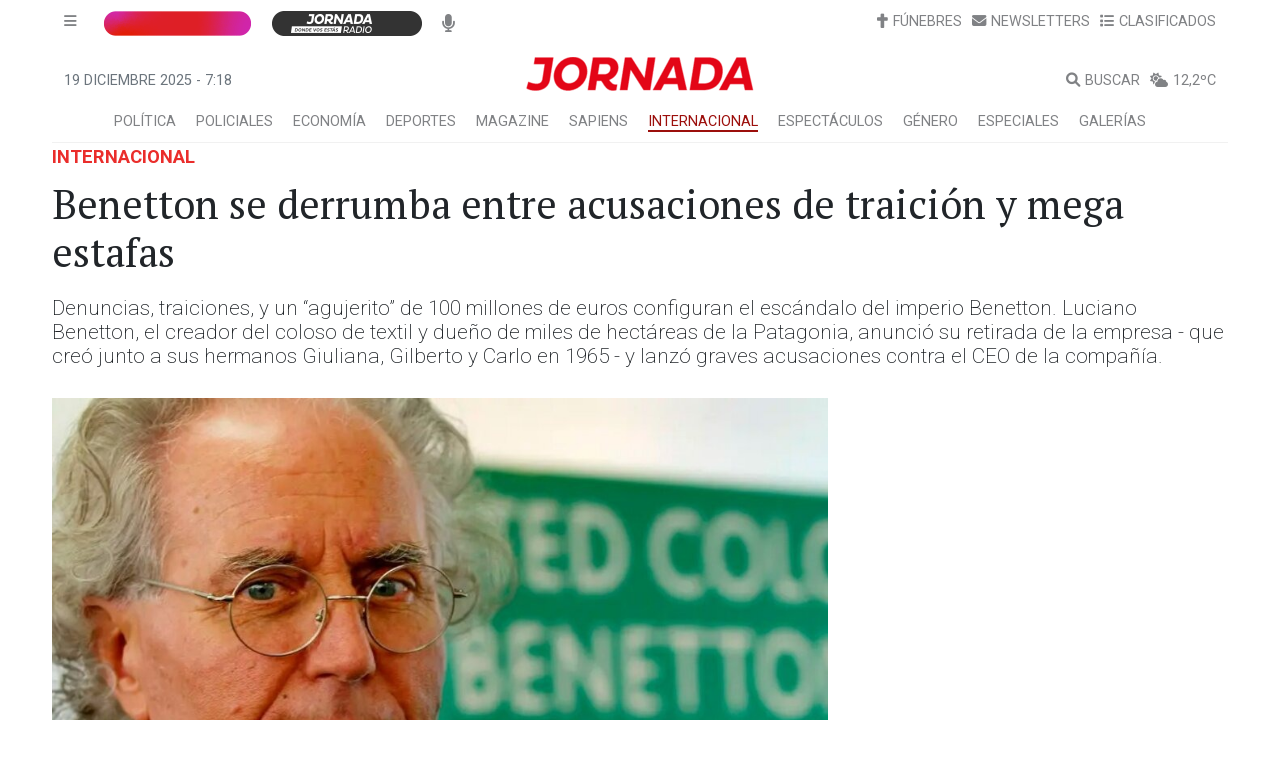

--- FILE ---
content_type: text/html; charset=utf-8
request_url: https://www.diariojornada.com.ar/370294/internacional/benetton_se_derrumba_entre_acusaciones_de_traicion_y_mega_estafas
body_size: 21251
content:
<!DOCTYPE html><html lang="es"><head>
  <meta charset="utf-8">
  <title>Benetton se derrumba entre acusaciones de traición y mega estafas</title>


    <link type="text/css" rel="stylesheet" href="https://jornada.us-sea-1.linodeobjects.com/photoswipe%2Fphotoswipe.css">
    <script src="https://jornada.us-sea-1.linodeobjects.com/photoswipe%2Fphotoswipe.esm.min.js"></script>
    <script src="https://jornada.us-sea-1.linodeobjects.com/photoswipe%2Fphotoswipe-lightbox.esm.min.js"></script>





  <base href="/">
  <meta name="viewport" content="width=device-width, initial-scale=1">
  <meta name="theme-color" content="#1976d2">

  <meta http-equiv="cache-control" content="no-cache, must-revalidate, post-check=0, pre-check=0">
  <meta http-equiv="cache-control" content="max-age=0">
  <meta http-equiv="expires" content="0">
  <meta http-equiv="expires" content="Tue, 01 Jan 1980 1:00:00 GMT">
  <meta http-equiv="pragma" content="no-cache">

  <meta name="copyright" content="Diario Jornada - v2.06">

  <link rel="shortcut icon" href="favicon.ico" type="image/x-icon">
  <link rel="manifest" href="manifest.webmanifest">
  <link rel="icon" href="favicon.ico" type="image/x-icon">
  <link rel="preconnect" href="https://fonts.googleapis.com">
  <link rel="preconnect" href="https://fonts.gstatic.com" crossorigin="">
  <style type="text/css">@font-face{font-family:'PT Serif';font-style:normal;font-weight:400;font-display:swap;src:url(https://fonts.gstatic.com/s/ptserif/v19/EJRVQgYoZZY2vCFuvAFbzr-_dSb_nco.woff2) format('woff2');unicode-range:U+0460-052F, U+1C80-1C8A, U+20B4, U+2DE0-2DFF, U+A640-A69F, U+FE2E-FE2F;}@font-face{font-family:'PT Serif';font-style:normal;font-weight:400;font-display:swap;src:url(https://fonts.gstatic.com/s/ptserif/v19/EJRVQgYoZZY2vCFuvAFSzr-_dSb_nco.woff2) format('woff2');unicode-range:U+0301, U+0400-045F, U+0490-0491, U+04B0-04B1, U+2116;}@font-face{font-family:'PT Serif';font-style:normal;font-weight:400;font-display:swap;src:url(https://fonts.gstatic.com/s/ptserif/v19/EJRVQgYoZZY2vCFuvAFYzr-_dSb_nco.woff2) format('woff2');unicode-range:U+0100-02BA, U+02BD-02C5, U+02C7-02CC, U+02CE-02D7, U+02DD-02FF, U+0304, U+0308, U+0329, U+1D00-1DBF, U+1E00-1E9F, U+1EF2-1EFF, U+2020, U+20A0-20AB, U+20AD-20C0, U+2113, U+2C60-2C7F, U+A720-A7FF;}@font-face{font-family:'PT Serif';font-style:normal;font-weight:400;font-display:swap;src:url(https://fonts.gstatic.com/s/ptserif/v19/EJRVQgYoZZY2vCFuvAFWzr-_dSb_.woff2) format('woff2');unicode-range:U+0000-00FF, U+0131, U+0152-0153, U+02BB-02BC, U+02C6, U+02DA, U+02DC, U+0304, U+0308, U+0329, U+2000-206F, U+20AC, U+2122, U+2191, U+2193, U+2212, U+2215, U+FEFF, U+FFFD;}@font-face{font-family:'Roboto';font-style:normal;font-weight:200;font-stretch:100%;font-display:swap;src:url(https://fonts.gstatic.com/s/roboto/v50/KFO7CnqEu92Fr1ME7kSn66aGLdTylUAMa3GUBHMdazTgWw.woff2) format('woff2');unicode-range:U+0460-052F, U+1C80-1C8A, U+20B4, U+2DE0-2DFF, U+A640-A69F, U+FE2E-FE2F;}@font-face{font-family:'Roboto';font-style:normal;font-weight:200;font-stretch:100%;font-display:swap;src:url(https://fonts.gstatic.com/s/roboto/v50/KFO7CnqEu92Fr1ME7kSn66aGLdTylUAMa3iUBHMdazTgWw.woff2) format('woff2');unicode-range:U+0301, U+0400-045F, U+0490-0491, U+04B0-04B1, U+2116;}@font-face{font-family:'Roboto';font-style:normal;font-weight:200;font-stretch:100%;font-display:swap;src:url(https://fonts.gstatic.com/s/roboto/v50/KFO7CnqEu92Fr1ME7kSn66aGLdTylUAMa3CUBHMdazTgWw.woff2) format('woff2');unicode-range:U+1F00-1FFF;}@font-face{font-family:'Roboto';font-style:normal;font-weight:200;font-stretch:100%;font-display:swap;src:url(https://fonts.gstatic.com/s/roboto/v50/KFO7CnqEu92Fr1ME7kSn66aGLdTylUAMa3-UBHMdazTgWw.woff2) format('woff2');unicode-range:U+0370-0377, U+037A-037F, U+0384-038A, U+038C, U+038E-03A1, U+03A3-03FF;}@font-face{font-family:'Roboto';font-style:normal;font-weight:200;font-stretch:100%;font-display:swap;src:url(https://fonts.gstatic.com/s/roboto/v50/KFO7CnqEu92Fr1ME7kSn66aGLdTylUAMawCUBHMdazTgWw.woff2) format('woff2');unicode-range:U+0302-0303, U+0305, U+0307-0308, U+0310, U+0312, U+0315, U+031A, U+0326-0327, U+032C, U+032F-0330, U+0332-0333, U+0338, U+033A, U+0346, U+034D, U+0391-03A1, U+03A3-03A9, U+03B1-03C9, U+03D1, U+03D5-03D6, U+03F0-03F1, U+03F4-03F5, U+2016-2017, U+2034-2038, U+203C, U+2040, U+2043, U+2047, U+2050, U+2057, U+205F, U+2070-2071, U+2074-208E, U+2090-209C, U+20D0-20DC, U+20E1, U+20E5-20EF, U+2100-2112, U+2114-2115, U+2117-2121, U+2123-214F, U+2190, U+2192, U+2194-21AE, U+21B0-21E5, U+21F1-21F2, U+21F4-2211, U+2213-2214, U+2216-22FF, U+2308-230B, U+2310, U+2319, U+231C-2321, U+2336-237A, U+237C, U+2395, U+239B-23B7, U+23D0, U+23DC-23E1, U+2474-2475, U+25AF, U+25B3, U+25B7, U+25BD, U+25C1, U+25CA, U+25CC, U+25FB, U+266D-266F, U+27C0-27FF, U+2900-2AFF, U+2B0E-2B11, U+2B30-2B4C, U+2BFE, U+3030, U+FF5B, U+FF5D, U+1D400-1D7FF, U+1EE00-1EEFF;}@font-face{font-family:'Roboto';font-style:normal;font-weight:200;font-stretch:100%;font-display:swap;src:url(https://fonts.gstatic.com/s/roboto/v50/KFO7CnqEu92Fr1ME7kSn66aGLdTylUAMaxKUBHMdazTgWw.woff2) format('woff2');unicode-range:U+0001-000C, U+000E-001F, U+007F-009F, U+20DD-20E0, U+20E2-20E4, U+2150-218F, U+2190, U+2192, U+2194-2199, U+21AF, U+21E6-21F0, U+21F3, U+2218-2219, U+2299, U+22C4-22C6, U+2300-243F, U+2440-244A, U+2460-24FF, U+25A0-27BF, U+2800-28FF, U+2921-2922, U+2981, U+29BF, U+29EB, U+2B00-2BFF, U+4DC0-4DFF, U+FFF9-FFFB, U+10140-1018E, U+10190-1019C, U+101A0, U+101D0-101FD, U+102E0-102FB, U+10E60-10E7E, U+1D2C0-1D2D3, U+1D2E0-1D37F, U+1F000-1F0FF, U+1F100-1F1AD, U+1F1E6-1F1FF, U+1F30D-1F30F, U+1F315, U+1F31C, U+1F31E, U+1F320-1F32C, U+1F336, U+1F378, U+1F37D, U+1F382, U+1F393-1F39F, U+1F3A7-1F3A8, U+1F3AC-1F3AF, U+1F3C2, U+1F3C4-1F3C6, U+1F3CA-1F3CE, U+1F3D4-1F3E0, U+1F3ED, U+1F3F1-1F3F3, U+1F3F5-1F3F7, U+1F408, U+1F415, U+1F41F, U+1F426, U+1F43F, U+1F441-1F442, U+1F444, U+1F446-1F449, U+1F44C-1F44E, U+1F453, U+1F46A, U+1F47D, U+1F4A3, U+1F4B0, U+1F4B3, U+1F4B9, U+1F4BB, U+1F4BF, U+1F4C8-1F4CB, U+1F4D6, U+1F4DA, U+1F4DF, U+1F4E3-1F4E6, U+1F4EA-1F4ED, U+1F4F7, U+1F4F9-1F4FB, U+1F4FD-1F4FE, U+1F503, U+1F507-1F50B, U+1F50D, U+1F512-1F513, U+1F53E-1F54A, U+1F54F-1F5FA, U+1F610, U+1F650-1F67F, U+1F687, U+1F68D, U+1F691, U+1F694, U+1F698, U+1F6AD, U+1F6B2, U+1F6B9-1F6BA, U+1F6BC, U+1F6C6-1F6CF, U+1F6D3-1F6D7, U+1F6E0-1F6EA, U+1F6F0-1F6F3, U+1F6F7-1F6FC, U+1F700-1F7FF, U+1F800-1F80B, U+1F810-1F847, U+1F850-1F859, U+1F860-1F887, U+1F890-1F8AD, U+1F8B0-1F8BB, U+1F8C0-1F8C1, U+1F900-1F90B, U+1F93B, U+1F946, U+1F984, U+1F996, U+1F9E9, U+1FA00-1FA6F, U+1FA70-1FA7C, U+1FA80-1FA89, U+1FA8F-1FAC6, U+1FACE-1FADC, U+1FADF-1FAE9, U+1FAF0-1FAF8, U+1FB00-1FBFF;}@font-face{font-family:'Roboto';font-style:normal;font-weight:200;font-stretch:100%;font-display:swap;src:url(https://fonts.gstatic.com/s/roboto/v50/KFO7CnqEu92Fr1ME7kSn66aGLdTylUAMa3OUBHMdazTgWw.woff2) format('woff2');unicode-range:U+0102-0103, U+0110-0111, U+0128-0129, U+0168-0169, U+01A0-01A1, U+01AF-01B0, U+0300-0301, U+0303-0304, U+0308-0309, U+0323, U+0329, U+1EA0-1EF9, U+20AB;}@font-face{font-family:'Roboto';font-style:normal;font-weight:200;font-stretch:100%;font-display:swap;src:url(https://fonts.gstatic.com/s/roboto/v50/KFO7CnqEu92Fr1ME7kSn66aGLdTylUAMa3KUBHMdazTgWw.woff2) format('woff2');unicode-range:U+0100-02BA, U+02BD-02C5, U+02C7-02CC, U+02CE-02D7, U+02DD-02FF, U+0304, U+0308, U+0329, U+1D00-1DBF, U+1E00-1E9F, U+1EF2-1EFF, U+2020, U+20A0-20AB, U+20AD-20C0, U+2113, U+2C60-2C7F, U+A720-A7FF;}@font-face{font-family:'Roboto';font-style:normal;font-weight:200;font-stretch:100%;font-display:swap;src:url(https://fonts.gstatic.com/s/roboto/v50/KFO7CnqEu92Fr1ME7kSn66aGLdTylUAMa3yUBHMdazQ.woff2) format('woff2');unicode-range:U+0000-00FF, U+0131, U+0152-0153, U+02BB-02BC, U+02C6, U+02DA, U+02DC, U+0304, U+0308, U+0329, U+2000-206F, U+20AC, U+2122, U+2191, U+2193, U+2212, U+2215, U+FEFF, U+FFFD;}@font-face{font-family:'Roboto';font-style:normal;font-weight:300;font-stretch:100%;font-display:swap;src:url(https://fonts.gstatic.com/s/roboto/v50/KFO7CnqEu92Fr1ME7kSn66aGLdTylUAMa3GUBHMdazTgWw.woff2) format('woff2');unicode-range:U+0460-052F, U+1C80-1C8A, U+20B4, U+2DE0-2DFF, U+A640-A69F, U+FE2E-FE2F;}@font-face{font-family:'Roboto';font-style:normal;font-weight:300;font-stretch:100%;font-display:swap;src:url(https://fonts.gstatic.com/s/roboto/v50/KFO7CnqEu92Fr1ME7kSn66aGLdTylUAMa3iUBHMdazTgWw.woff2) format('woff2');unicode-range:U+0301, U+0400-045F, U+0490-0491, U+04B0-04B1, U+2116;}@font-face{font-family:'Roboto';font-style:normal;font-weight:300;font-stretch:100%;font-display:swap;src:url(https://fonts.gstatic.com/s/roboto/v50/KFO7CnqEu92Fr1ME7kSn66aGLdTylUAMa3CUBHMdazTgWw.woff2) format('woff2');unicode-range:U+1F00-1FFF;}@font-face{font-family:'Roboto';font-style:normal;font-weight:300;font-stretch:100%;font-display:swap;src:url(https://fonts.gstatic.com/s/roboto/v50/KFO7CnqEu92Fr1ME7kSn66aGLdTylUAMa3-UBHMdazTgWw.woff2) format('woff2');unicode-range:U+0370-0377, U+037A-037F, U+0384-038A, U+038C, U+038E-03A1, U+03A3-03FF;}@font-face{font-family:'Roboto';font-style:normal;font-weight:300;font-stretch:100%;font-display:swap;src:url(https://fonts.gstatic.com/s/roboto/v50/KFO7CnqEu92Fr1ME7kSn66aGLdTylUAMawCUBHMdazTgWw.woff2) format('woff2');unicode-range:U+0302-0303, U+0305, U+0307-0308, U+0310, U+0312, U+0315, U+031A, U+0326-0327, U+032C, U+032F-0330, U+0332-0333, U+0338, U+033A, U+0346, U+034D, U+0391-03A1, U+03A3-03A9, U+03B1-03C9, U+03D1, U+03D5-03D6, U+03F0-03F1, U+03F4-03F5, U+2016-2017, U+2034-2038, U+203C, U+2040, U+2043, U+2047, U+2050, U+2057, U+205F, U+2070-2071, U+2074-208E, U+2090-209C, U+20D0-20DC, U+20E1, U+20E5-20EF, U+2100-2112, U+2114-2115, U+2117-2121, U+2123-214F, U+2190, U+2192, U+2194-21AE, U+21B0-21E5, U+21F1-21F2, U+21F4-2211, U+2213-2214, U+2216-22FF, U+2308-230B, U+2310, U+2319, U+231C-2321, U+2336-237A, U+237C, U+2395, U+239B-23B7, U+23D0, U+23DC-23E1, U+2474-2475, U+25AF, U+25B3, U+25B7, U+25BD, U+25C1, U+25CA, U+25CC, U+25FB, U+266D-266F, U+27C0-27FF, U+2900-2AFF, U+2B0E-2B11, U+2B30-2B4C, U+2BFE, U+3030, U+FF5B, U+FF5D, U+1D400-1D7FF, U+1EE00-1EEFF;}@font-face{font-family:'Roboto';font-style:normal;font-weight:300;font-stretch:100%;font-display:swap;src:url(https://fonts.gstatic.com/s/roboto/v50/KFO7CnqEu92Fr1ME7kSn66aGLdTylUAMaxKUBHMdazTgWw.woff2) format('woff2');unicode-range:U+0001-000C, U+000E-001F, U+007F-009F, U+20DD-20E0, U+20E2-20E4, U+2150-218F, U+2190, U+2192, U+2194-2199, U+21AF, U+21E6-21F0, U+21F3, U+2218-2219, U+2299, U+22C4-22C6, U+2300-243F, U+2440-244A, U+2460-24FF, U+25A0-27BF, U+2800-28FF, U+2921-2922, U+2981, U+29BF, U+29EB, U+2B00-2BFF, U+4DC0-4DFF, U+FFF9-FFFB, U+10140-1018E, U+10190-1019C, U+101A0, U+101D0-101FD, U+102E0-102FB, U+10E60-10E7E, U+1D2C0-1D2D3, U+1D2E0-1D37F, U+1F000-1F0FF, U+1F100-1F1AD, U+1F1E6-1F1FF, U+1F30D-1F30F, U+1F315, U+1F31C, U+1F31E, U+1F320-1F32C, U+1F336, U+1F378, U+1F37D, U+1F382, U+1F393-1F39F, U+1F3A7-1F3A8, U+1F3AC-1F3AF, U+1F3C2, U+1F3C4-1F3C6, U+1F3CA-1F3CE, U+1F3D4-1F3E0, U+1F3ED, U+1F3F1-1F3F3, U+1F3F5-1F3F7, U+1F408, U+1F415, U+1F41F, U+1F426, U+1F43F, U+1F441-1F442, U+1F444, U+1F446-1F449, U+1F44C-1F44E, U+1F453, U+1F46A, U+1F47D, U+1F4A3, U+1F4B0, U+1F4B3, U+1F4B9, U+1F4BB, U+1F4BF, U+1F4C8-1F4CB, U+1F4D6, U+1F4DA, U+1F4DF, U+1F4E3-1F4E6, U+1F4EA-1F4ED, U+1F4F7, U+1F4F9-1F4FB, U+1F4FD-1F4FE, U+1F503, U+1F507-1F50B, U+1F50D, U+1F512-1F513, U+1F53E-1F54A, U+1F54F-1F5FA, U+1F610, U+1F650-1F67F, U+1F687, U+1F68D, U+1F691, U+1F694, U+1F698, U+1F6AD, U+1F6B2, U+1F6B9-1F6BA, U+1F6BC, U+1F6C6-1F6CF, U+1F6D3-1F6D7, U+1F6E0-1F6EA, U+1F6F0-1F6F3, U+1F6F7-1F6FC, U+1F700-1F7FF, U+1F800-1F80B, U+1F810-1F847, U+1F850-1F859, U+1F860-1F887, U+1F890-1F8AD, U+1F8B0-1F8BB, U+1F8C0-1F8C1, U+1F900-1F90B, U+1F93B, U+1F946, U+1F984, U+1F996, U+1F9E9, U+1FA00-1FA6F, U+1FA70-1FA7C, U+1FA80-1FA89, U+1FA8F-1FAC6, U+1FACE-1FADC, U+1FADF-1FAE9, U+1FAF0-1FAF8, U+1FB00-1FBFF;}@font-face{font-family:'Roboto';font-style:normal;font-weight:300;font-stretch:100%;font-display:swap;src:url(https://fonts.gstatic.com/s/roboto/v50/KFO7CnqEu92Fr1ME7kSn66aGLdTylUAMa3OUBHMdazTgWw.woff2) format('woff2');unicode-range:U+0102-0103, U+0110-0111, U+0128-0129, U+0168-0169, U+01A0-01A1, U+01AF-01B0, U+0300-0301, U+0303-0304, U+0308-0309, U+0323, U+0329, U+1EA0-1EF9, U+20AB;}@font-face{font-family:'Roboto';font-style:normal;font-weight:300;font-stretch:100%;font-display:swap;src:url(https://fonts.gstatic.com/s/roboto/v50/KFO7CnqEu92Fr1ME7kSn66aGLdTylUAMa3KUBHMdazTgWw.woff2) format('woff2');unicode-range:U+0100-02BA, U+02BD-02C5, U+02C7-02CC, U+02CE-02D7, U+02DD-02FF, U+0304, U+0308, U+0329, U+1D00-1DBF, U+1E00-1E9F, U+1EF2-1EFF, U+2020, U+20A0-20AB, U+20AD-20C0, U+2113, U+2C60-2C7F, U+A720-A7FF;}@font-face{font-family:'Roboto';font-style:normal;font-weight:300;font-stretch:100%;font-display:swap;src:url(https://fonts.gstatic.com/s/roboto/v50/KFO7CnqEu92Fr1ME7kSn66aGLdTylUAMa3yUBHMdazQ.woff2) format('woff2');unicode-range:U+0000-00FF, U+0131, U+0152-0153, U+02BB-02BC, U+02C6, U+02DA, U+02DC, U+0304, U+0308, U+0329, U+2000-206F, U+20AC, U+2122, U+2191, U+2193, U+2212, U+2215, U+FEFF, U+FFFD;}@font-face{font-family:'Roboto';font-style:normal;font-weight:400;font-stretch:100%;font-display:swap;src:url(https://fonts.gstatic.com/s/roboto/v50/KFO7CnqEu92Fr1ME7kSn66aGLdTylUAMa3GUBHMdazTgWw.woff2) format('woff2');unicode-range:U+0460-052F, U+1C80-1C8A, U+20B4, U+2DE0-2DFF, U+A640-A69F, U+FE2E-FE2F;}@font-face{font-family:'Roboto';font-style:normal;font-weight:400;font-stretch:100%;font-display:swap;src:url(https://fonts.gstatic.com/s/roboto/v50/KFO7CnqEu92Fr1ME7kSn66aGLdTylUAMa3iUBHMdazTgWw.woff2) format('woff2');unicode-range:U+0301, U+0400-045F, U+0490-0491, U+04B0-04B1, U+2116;}@font-face{font-family:'Roboto';font-style:normal;font-weight:400;font-stretch:100%;font-display:swap;src:url(https://fonts.gstatic.com/s/roboto/v50/KFO7CnqEu92Fr1ME7kSn66aGLdTylUAMa3CUBHMdazTgWw.woff2) format('woff2');unicode-range:U+1F00-1FFF;}@font-face{font-family:'Roboto';font-style:normal;font-weight:400;font-stretch:100%;font-display:swap;src:url(https://fonts.gstatic.com/s/roboto/v50/KFO7CnqEu92Fr1ME7kSn66aGLdTylUAMa3-UBHMdazTgWw.woff2) format('woff2');unicode-range:U+0370-0377, U+037A-037F, U+0384-038A, U+038C, U+038E-03A1, U+03A3-03FF;}@font-face{font-family:'Roboto';font-style:normal;font-weight:400;font-stretch:100%;font-display:swap;src:url(https://fonts.gstatic.com/s/roboto/v50/KFO7CnqEu92Fr1ME7kSn66aGLdTylUAMawCUBHMdazTgWw.woff2) format('woff2');unicode-range:U+0302-0303, U+0305, U+0307-0308, U+0310, U+0312, U+0315, U+031A, U+0326-0327, U+032C, U+032F-0330, U+0332-0333, U+0338, U+033A, U+0346, U+034D, U+0391-03A1, U+03A3-03A9, U+03B1-03C9, U+03D1, U+03D5-03D6, U+03F0-03F1, U+03F4-03F5, U+2016-2017, U+2034-2038, U+203C, U+2040, U+2043, U+2047, U+2050, U+2057, U+205F, U+2070-2071, U+2074-208E, U+2090-209C, U+20D0-20DC, U+20E1, U+20E5-20EF, U+2100-2112, U+2114-2115, U+2117-2121, U+2123-214F, U+2190, U+2192, U+2194-21AE, U+21B0-21E5, U+21F1-21F2, U+21F4-2211, U+2213-2214, U+2216-22FF, U+2308-230B, U+2310, U+2319, U+231C-2321, U+2336-237A, U+237C, U+2395, U+239B-23B7, U+23D0, U+23DC-23E1, U+2474-2475, U+25AF, U+25B3, U+25B7, U+25BD, U+25C1, U+25CA, U+25CC, U+25FB, U+266D-266F, U+27C0-27FF, U+2900-2AFF, U+2B0E-2B11, U+2B30-2B4C, U+2BFE, U+3030, U+FF5B, U+FF5D, U+1D400-1D7FF, U+1EE00-1EEFF;}@font-face{font-family:'Roboto';font-style:normal;font-weight:400;font-stretch:100%;font-display:swap;src:url(https://fonts.gstatic.com/s/roboto/v50/KFO7CnqEu92Fr1ME7kSn66aGLdTylUAMaxKUBHMdazTgWw.woff2) format('woff2');unicode-range:U+0001-000C, U+000E-001F, U+007F-009F, U+20DD-20E0, U+20E2-20E4, U+2150-218F, U+2190, U+2192, U+2194-2199, U+21AF, U+21E6-21F0, U+21F3, U+2218-2219, U+2299, U+22C4-22C6, U+2300-243F, U+2440-244A, U+2460-24FF, U+25A0-27BF, U+2800-28FF, U+2921-2922, U+2981, U+29BF, U+29EB, U+2B00-2BFF, U+4DC0-4DFF, U+FFF9-FFFB, U+10140-1018E, U+10190-1019C, U+101A0, U+101D0-101FD, U+102E0-102FB, U+10E60-10E7E, U+1D2C0-1D2D3, U+1D2E0-1D37F, U+1F000-1F0FF, U+1F100-1F1AD, U+1F1E6-1F1FF, U+1F30D-1F30F, U+1F315, U+1F31C, U+1F31E, U+1F320-1F32C, U+1F336, U+1F378, U+1F37D, U+1F382, U+1F393-1F39F, U+1F3A7-1F3A8, U+1F3AC-1F3AF, U+1F3C2, U+1F3C4-1F3C6, U+1F3CA-1F3CE, U+1F3D4-1F3E0, U+1F3ED, U+1F3F1-1F3F3, U+1F3F5-1F3F7, U+1F408, U+1F415, U+1F41F, U+1F426, U+1F43F, U+1F441-1F442, U+1F444, U+1F446-1F449, U+1F44C-1F44E, U+1F453, U+1F46A, U+1F47D, U+1F4A3, U+1F4B0, U+1F4B3, U+1F4B9, U+1F4BB, U+1F4BF, U+1F4C8-1F4CB, U+1F4D6, U+1F4DA, U+1F4DF, U+1F4E3-1F4E6, U+1F4EA-1F4ED, U+1F4F7, U+1F4F9-1F4FB, U+1F4FD-1F4FE, U+1F503, U+1F507-1F50B, U+1F50D, U+1F512-1F513, U+1F53E-1F54A, U+1F54F-1F5FA, U+1F610, U+1F650-1F67F, U+1F687, U+1F68D, U+1F691, U+1F694, U+1F698, U+1F6AD, U+1F6B2, U+1F6B9-1F6BA, U+1F6BC, U+1F6C6-1F6CF, U+1F6D3-1F6D7, U+1F6E0-1F6EA, U+1F6F0-1F6F3, U+1F6F7-1F6FC, U+1F700-1F7FF, U+1F800-1F80B, U+1F810-1F847, U+1F850-1F859, U+1F860-1F887, U+1F890-1F8AD, U+1F8B0-1F8BB, U+1F8C0-1F8C1, U+1F900-1F90B, U+1F93B, U+1F946, U+1F984, U+1F996, U+1F9E9, U+1FA00-1FA6F, U+1FA70-1FA7C, U+1FA80-1FA89, U+1FA8F-1FAC6, U+1FACE-1FADC, U+1FADF-1FAE9, U+1FAF0-1FAF8, U+1FB00-1FBFF;}@font-face{font-family:'Roboto';font-style:normal;font-weight:400;font-stretch:100%;font-display:swap;src:url(https://fonts.gstatic.com/s/roboto/v50/KFO7CnqEu92Fr1ME7kSn66aGLdTylUAMa3OUBHMdazTgWw.woff2) format('woff2');unicode-range:U+0102-0103, U+0110-0111, U+0128-0129, U+0168-0169, U+01A0-01A1, U+01AF-01B0, U+0300-0301, U+0303-0304, U+0308-0309, U+0323, U+0329, U+1EA0-1EF9, U+20AB;}@font-face{font-family:'Roboto';font-style:normal;font-weight:400;font-stretch:100%;font-display:swap;src:url(https://fonts.gstatic.com/s/roboto/v50/KFO7CnqEu92Fr1ME7kSn66aGLdTylUAMa3KUBHMdazTgWw.woff2) format('woff2');unicode-range:U+0100-02BA, U+02BD-02C5, U+02C7-02CC, U+02CE-02D7, U+02DD-02FF, U+0304, U+0308, U+0329, U+1D00-1DBF, U+1E00-1E9F, U+1EF2-1EFF, U+2020, U+20A0-20AB, U+20AD-20C0, U+2113, U+2C60-2C7F, U+A720-A7FF;}@font-face{font-family:'Roboto';font-style:normal;font-weight:400;font-stretch:100%;font-display:swap;src:url(https://fonts.gstatic.com/s/roboto/v50/KFO7CnqEu92Fr1ME7kSn66aGLdTylUAMa3yUBHMdazQ.woff2) format('woff2');unicode-range:U+0000-00FF, U+0131, U+0152-0153, U+02BB-02BC, U+02C6, U+02DA, U+02DC, U+0304, U+0308, U+0329, U+2000-206F, U+20AC, U+2122, U+2191, U+2193, U+2212, U+2215, U+FEFF, U+FFFD;}@font-face{font-family:'Roboto';font-style:normal;font-weight:500;font-stretch:100%;font-display:swap;src:url(https://fonts.gstatic.com/s/roboto/v50/KFO7CnqEu92Fr1ME7kSn66aGLdTylUAMa3GUBHMdazTgWw.woff2) format('woff2');unicode-range:U+0460-052F, U+1C80-1C8A, U+20B4, U+2DE0-2DFF, U+A640-A69F, U+FE2E-FE2F;}@font-face{font-family:'Roboto';font-style:normal;font-weight:500;font-stretch:100%;font-display:swap;src:url(https://fonts.gstatic.com/s/roboto/v50/KFO7CnqEu92Fr1ME7kSn66aGLdTylUAMa3iUBHMdazTgWw.woff2) format('woff2');unicode-range:U+0301, U+0400-045F, U+0490-0491, U+04B0-04B1, U+2116;}@font-face{font-family:'Roboto';font-style:normal;font-weight:500;font-stretch:100%;font-display:swap;src:url(https://fonts.gstatic.com/s/roboto/v50/KFO7CnqEu92Fr1ME7kSn66aGLdTylUAMa3CUBHMdazTgWw.woff2) format('woff2');unicode-range:U+1F00-1FFF;}@font-face{font-family:'Roboto';font-style:normal;font-weight:500;font-stretch:100%;font-display:swap;src:url(https://fonts.gstatic.com/s/roboto/v50/KFO7CnqEu92Fr1ME7kSn66aGLdTylUAMa3-UBHMdazTgWw.woff2) format('woff2');unicode-range:U+0370-0377, U+037A-037F, U+0384-038A, U+038C, U+038E-03A1, U+03A3-03FF;}@font-face{font-family:'Roboto';font-style:normal;font-weight:500;font-stretch:100%;font-display:swap;src:url(https://fonts.gstatic.com/s/roboto/v50/KFO7CnqEu92Fr1ME7kSn66aGLdTylUAMawCUBHMdazTgWw.woff2) format('woff2');unicode-range:U+0302-0303, U+0305, U+0307-0308, U+0310, U+0312, U+0315, U+031A, U+0326-0327, U+032C, U+032F-0330, U+0332-0333, U+0338, U+033A, U+0346, U+034D, U+0391-03A1, U+03A3-03A9, U+03B1-03C9, U+03D1, U+03D5-03D6, U+03F0-03F1, U+03F4-03F5, U+2016-2017, U+2034-2038, U+203C, U+2040, U+2043, U+2047, U+2050, U+2057, U+205F, U+2070-2071, U+2074-208E, U+2090-209C, U+20D0-20DC, U+20E1, U+20E5-20EF, U+2100-2112, U+2114-2115, U+2117-2121, U+2123-214F, U+2190, U+2192, U+2194-21AE, U+21B0-21E5, U+21F1-21F2, U+21F4-2211, U+2213-2214, U+2216-22FF, U+2308-230B, U+2310, U+2319, U+231C-2321, U+2336-237A, U+237C, U+2395, U+239B-23B7, U+23D0, U+23DC-23E1, U+2474-2475, U+25AF, U+25B3, U+25B7, U+25BD, U+25C1, U+25CA, U+25CC, U+25FB, U+266D-266F, U+27C0-27FF, U+2900-2AFF, U+2B0E-2B11, U+2B30-2B4C, U+2BFE, U+3030, U+FF5B, U+FF5D, U+1D400-1D7FF, U+1EE00-1EEFF;}@font-face{font-family:'Roboto';font-style:normal;font-weight:500;font-stretch:100%;font-display:swap;src:url(https://fonts.gstatic.com/s/roboto/v50/KFO7CnqEu92Fr1ME7kSn66aGLdTylUAMaxKUBHMdazTgWw.woff2) format('woff2');unicode-range:U+0001-000C, U+000E-001F, U+007F-009F, U+20DD-20E0, U+20E2-20E4, U+2150-218F, U+2190, U+2192, U+2194-2199, U+21AF, U+21E6-21F0, U+21F3, U+2218-2219, U+2299, U+22C4-22C6, U+2300-243F, U+2440-244A, U+2460-24FF, U+25A0-27BF, U+2800-28FF, U+2921-2922, U+2981, U+29BF, U+29EB, U+2B00-2BFF, U+4DC0-4DFF, U+FFF9-FFFB, U+10140-1018E, U+10190-1019C, U+101A0, U+101D0-101FD, U+102E0-102FB, U+10E60-10E7E, U+1D2C0-1D2D3, U+1D2E0-1D37F, U+1F000-1F0FF, U+1F100-1F1AD, U+1F1E6-1F1FF, U+1F30D-1F30F, U+1F315, U+1F31C, U+1F31E, U+1F320-1F32C, U+1F336, U+1F378, U+1F37D, U+1F382, U+1F393-1F39F, U+1F3A7-1F3A8, U+1F3AC-1F3AF, U+1F3C2, U+1F3C4-1F3C6, U+1F3CA-1F3CE, U+1F3D4-1F3E0, U+1F3ED, U+1F3F1-1F3F3, U+1F3F5-1F3F7, U+1F408, U+1F415, U+1F41F, U+1F426, U+1F43F, U+1F441-1F442, U+1F444, U+1F446-1F449, U+1F44C-1F44E, U+1F453, U+1F46A, U+1F47D, U+1F4A3, U+1F4B0, U+1F4B3, U+1F4B9, U+1F4BB, U+1F4BF, U+1F4C8-1F4CB, U+1F4D6, U+1F4DA, U+1F4DF, U+1F4E3-1F4E6, U+1F4EA-1F4ED, U+1F4F7, U+1F4F9-1F4FB, U+1F4FD-1F4FE, U+1F503, U+1F507-1F50B, U+1F50D, U+1F512-1F513, U+1F53E-1F54A, U+1F54F-1F5FA, U+1F610, U+1F650-1F67F, U+1F687, U+1F68D, U+1F691, U+1F694, U+1F698, U+1F6AD, U+1F6B2, U+1F6B9-1F6BA, U+1F6BC, U+1F6C6-1F6CF, U+1F6D3-1F6D7, U+1F6E0-1F6EA, U+1F6F0-1F6F3, U+1F6F7-1F6FC, U+1F700-1F7FF, U+1F800-1F80B, U+1F810-1F847, U+1F850-1F859, U+1F860-1F887, U+1F890-1F8AD, U+1F8B0-1F8BB, U+1F8C0-1F8C1, U+1F900-1F90B, U+1F93B, U+1F946, U+1F984, U+1F996, U+1F9E9, U+1FA00-1FA6F, U+1FA70-1FA7C, U+1FA80-1FA89, U+1FA8F-1FAC6, U+1FACE-1FADC, U+1FADF-1FAE9, U+1FAF0-1FAF8, U+1FB00-1FBFF;}@font-face{font-family:'Roboto';font-style:normal;font-weight:500;font-stretch:100%;font-display:swap;src:url(https://fonts.gstatic.com/s/roboto/v50/KFO7CnqEu92Fr1ME7kSn66aGLdTylUAMa3OUBHMdazTgWw.woff2) format('woff2');unicode-range:U+0102-0103, U+0110-0111, U+0128-0129, U+0168-0169, U+01A0-01A1, U+01AF-01B0, U+0300-0301, U+0303-0304, U+0308-0309, U+0323, U+0329, U+1EA0-1EF9, U+20AB;}@font-face{font-family:'Roboto';font-style:normal;font-weight:500;font-stretch:100%;font-display:swap;src:url(https://fonts.gstatic.com/s/roboto/v50/KFO7CnqEu92Fr1ME7kSn66aGLdTylUAMa3KUBHMdazTgWw.woff2) format('woff2');unicode-range:U+0100-02BA, U+02BD-02C5, U+02C7-02CC, U+02CE-02D7, U+02DD-02FF, U+0304, U+0308, U+0329, U+1D00-1DBF, U+1E00-1E9F, U+1EF2-1EFF, U+2020, U+20A0-20AB, U+20AD-20C0, U+2113, U+2C60-2C7F, U+A720-A7FF;}@font-face{font-family:'Roboto';font-style:normal;font-weight:500;font-stretch:100%;font-display:swap;src:url(https://fonts.gstatic.com/s/roboto/v50/KFO7CnqEu92Fr1ME7kSn66aGLdTylUAMa3yUBHMdazQ.woff2) format('woff2');unicode-range:U+0000-00FF, U+0131, U+0152-0153, U+02BB-02BC, U+02C6, U+02DA, U+02DC, U+0304, U+0308, U+0329, U+2000-206F, U+20AC, U+2122, U+2191, U+2193, U+2212, U+2215, U+FEFF, U+FFFD;}@font-face{font-family:'Roboto';font-style:normal;font-weight:700;font-stretch:100%;font-display:swap;src:url(https://fonts.gstatic.com/s/roboto/v50/KFO7CnqEu92Fr1ME7kSn66aGLdTylUAMa3GUBHMdazTgWw.woff2) format('woff2');unicode-range:U+0460-052F, U+1C80-1C8A, U+20B4, U+2DE0-2DFF, U+A640-A69F, U+FE2E-FE2F;}@font-face{font-family:'Roboto';font-style:normal;font-weight:700;font-stretch:100%;font-display:swap;src:url(https://fonts.gstatic.com/s/roboto/v50/KFO7CnqEu92Fr1ME7kSn66aGLdTylUAMa3iUBHMdazTgWw.woff2) format('woff2');unicode-range:U+0301, U+0400-045F, U+0490-0491, U+04B0-04B1, U+2116;}@font-face{font-family:'Roboto';font-style:normal;font-weight:700;font-stretch:100%;font-display:swap;src:url(https://fonts.gstatic.com/s/roboto/v50/KFO7CnqEu92Fr1ME7kSn66aGLdTylUAMa3CUBHMdazTgWw.woff2) format('woff2');unicode-range:U+1F00-1FFF;}@font-face{font-family:'Roboto';font-style:normal;font-weight:700;font-stretch:100%;font-display:swap;src:url(https://fonts.gstatic.com/s/roboto/v50/KFO7CnqEu92Fr1ME7kSn66aGLdTylUAMa3-UBHMdazTgWw.woff2) format('woff2');unicode-range:U+0370-0377, U+037A-037F, U+0384-038A, U+038C, U+038E-03A1, U+03A3-03FF;}@font-face{font-family:'Roboto';font-style:normal;font-weight:700;font-stretch:100%;font-display:swap;src:url(https://fonts.gstatic.com/s/roboto/v50/KFO7CnqEu92Fr1ME7kSn66aGLdTylUAMawCUBHMdazTgWw.woff2) format('woff2');unicode-range:U+0302-0303, U+0305, U+0307-0308, U+0310, U+0312, U+0315, U+031A, U+0326-0327, U+032C, U+032F-0330, U+0332-0333, U+0338, U+033A, U+0346, U+034D, U+0391-03A1, U+03A3-03A9, U+03B1-03C9, U+03D1, U+03D5-03D6, U+03F0-03F1, U+03F4-03F5, U+2016-2017, U+2034-2038, U+203C, U+2040, U+2043, U+2047, U+2050, U+2057, U+205F, U+2070-2071, U+2074-208E, U+2090-209C, U+20D0-20DC, U+20E1, U+20E5-20EF, U+2100-2112, U+2114-2115, U+2117-2121, U+2123-214F, U+2190, U+2192, U+2194-21AE, U+21B0-21E5, U+21F1-21F2, U+21F4-2211, U+2213-2214, U+2216-22FF, U+2308-230B, U+2310, U+2319, U+231C-2321, U+2336-237A, U+237C, U+2395, U+239B-23B7, U+23D0, U+23DC-23E1, U+2474-2475, U+25AF, U+25B3, U+25B7, U+25BD, U+25C1, U+25CA, U+25CC, U+25FB, U+266D-266F, U+27C0-27FF, U+2900-2AFF, U+2B0E-2B11, U+2B30-2B4C, U+2BFE, U+3030, U+FF5B, U+FF5D, U+1D400-1D7FF, U+1EE00-1EEFF;}@font-face{font-family:'Roboto';font-style:normal;font-weight:700;font-stretch:100%;font-display:swap;src:url(https://fonts.gstatic.com/s/roboto/v50/KFO7CnqEu92Fr1ME7kSn66aGLdTylUAMaxKUBHMdazTgWw.woff2) format('woff2');unicode-range:U+0001-000C, U+000E-001F, U+007F-009F, U+20DD-20E0, U+20E2-20E4, U+2150-218F, U+2190, U+2192, U+2194-2199, U+21AF, U+21E6-21F0, U+21F3, U+2218-2219, U+2299, U+22C4-22C6, U+2300-243F, U+2440-244A, U+2460-24FF, U+25A0-27BF, U+2800-28FF, U+2921-2922, U+2981, U+29BF, U+29EB, U+2B00-2BFF, U+4DC0-4DFF, U+FFF9-FFFB, U+10140-1018E, U+10190-1019C, U+101A0, U+101D0-101FD, U+102E0-102FB, U+10E60-10E7E, U+1D2C0-1D2D3, U+1D2E0-1D37F, U+1F000-1F0FF, U+1F100-1F1AD, U+1F1E6-1F1FF, U+1F30D-1F30F, U+1F315, U+1F31C, U+1F31E, U+1F320-1F32C, U+1F336, U+1F378, U+1F37D, U+1F382, U+1F393-1F39F, U+1F3A7-1F3A8, U+1F3AC-1F3AF, U+1F3C2, U+1F3C4-1F3C6, U+1F3CA-1F3CE, U+1F3D4-1F3E0, U+1F3ED, U+1F3F1-1F3F3, U+1F3F5-1F3F7, U+1F408, U+1F415, U+1F41F, U+1F426, U+1F43F, U+1F441-1F442, U+1F444, U+1F446-1F449, U+1F44C-1F44E, U+1F453, U+1F46A, U+1F47D, U+1F4A3, U+1F4B0, U+1F4B3, U+1F4B9, U+1F4BB, U+1F4BF, U+1F4C8-1F4CB, U+1F4D6, U+1F4DA, U+1F4DF, U+1F4E3-1F4E6, U+1F4EA-1F4ED, U+1F4F7, U+1F4F9-1F4FB, U+1F4FD-1F4FE, U+1F503, U+1F507-1F50B, U+1F50D, U+1F512-1F513, U+1F53E-1F54A, U+1F54F-1F5FA, U+1F610, U+1F650-1F67F, U+1F687, U+1F68D, U+1F691, U+1F694, U+1F698, U+1F6AD, U+1F6B2, U+1F6B9-1F6BA, U+1F6BC, U+1F6C6-1F6CF, U+1F6D3-1F6D7, U+1F6E0-1F6EA, U+1F6F0-1F6F3, U+1F6F7-1F6FC, U+1F700-1F7FF, U+1F800-1F80B, U+1F810-1F847, U+1F850-1F859, U+1F860-1F887, U+1F890-1F8AD, U+1F8B0-1F8BB, U+1F8C0-1F8C1, U+1F900-1F90B, U+1F93B, U+1F946, U+1F984, U+1F996, U+1F9E9, U+1FA00-1FA6F, U+1FA70-1FA7C, U+1FA80-1FA89, U+1FA8F-1FAC6, U+1FACE-1FADC, U+1FADF-1FAE9, U+1FAF0-1FAF8, U+1FB00-1FBFF;}@font-face{font-family:'Roboto';font-style:normal;font-weight:700;font-stretch:100%;font-display:swap;src:url(https://fonts.gstatic.com/s/roboto/v50/KFO7CnqEu92Fr1ME7kSn66aGLdTylUAMa3OUBHMdazTgWw.woff2) format('woff2');unicode-range:U+0102-0103, U+0110-0111, U+0128-0129, U+0168-0169, U+01A0-01A1, U+01AF-01B0, U+0300-0301, U+0303-0304, U+0308-0309, U+0323, U+0329, U+1EA0-1EF9, U+20AB;}@font-face{font-family:'Roboto';font-style:normal;font-weight:700;font-stretch:100%;font-display:swap;src:url(https://fonts.gstatic.com/s/roboto/v50/KFO7CnqEu92Fr1ME7kSn66aGLdTylUAMa3KUBHMdazTgWw.woff2) format('woff2');unicode-range:U+0100-02BA, U+02BD-02C5, U+02C7-02CC, U+02CE-02D7, U+02DD-02FF, U+0304, U+0308, U+0329, U+1D00-1DBF, U+1E00-1E9F, U+1EF2-1EFF, U+2020, U+20A0-20AB, U+20AD-20C0, U+2113, U+2C60-2C7F, U+A720-A7FF;}@font-face{font-family:'Roboto';font-style:normal;font-weight:700;font-stretch:100%;font-display:swap;src:url(https://fonts.gstatic.com/s/roboto/v50/KFO7CnqEu92Fr1ME7kSn66aGLdTylUAMa3yUBHMdazQ.woff2) format('woff2');unicode-range:U+0000-00FF, U+0131, U+0152-0153, U+02BB-02BC, U+02C6, U+02DA, U+02DC, U+0304, U+0308, U+0329, U+2000-206F, U+20AC, U+2122, U+2191, U+2193, U+2212, U+2215, U+FEFF, U+FFFD;}@font-face{font-family:'Source Sans Pro';font-style:normal;font-weight:300;font-display:swap;src:url(https://fonts.gstatic.com/s/sourcesanspro/v23/6xKydSBYKcSV-LCoeQqfX1RYOo3ik4zwmhdu3cOWxy40.woff2) format('woff2');unicode-range:U+0460-052F, U+1C80-1C8A, U+20B4, U+2DE0-2DFF, U+A640-A69F, U+FE2E-FE2F;}@font-face{font-family:'Source Sans Pro';font-style:normal;font-weight:300;font-display:swap;src:url(https://fonts.gstatic.com/s/sourcesanspro/v23/6xKydSBYKcSV-LCoeQqfX1RYOo3ik4zwkxdu3cOWxy40.woff2) format('woff2');unicode-range:U+0301, U+0400-045F, U+0490-0491, U+04B0-04B1, U+2116;}@font-face{font-family:'Source Sans Pro';font-style:normal;font-weight:300;font-display:swap;src:url(https://fonts.gstatic.com/s/sourcesanspro/v23/6xKydSBYKcSV-LCoeQqfX1RYOo3ik4zwmxdu3cOWxy40.woff2) format('woff2');unicode-range:U+1F00-1FFF;}@font-face{font-family:'Source Sans Pro';font-style:normal;font-weight:300;font-display:swap;src:url(https://fonts.gstatic.com/s/sourcesanspro/v23/6xKydSBYKcSV-LCoeQqfX1RYOo3ik4zwlBdu3cOWxy40.woff2) format('woff2');unicode-range:U+0370-0377, U+037A-037F, U+0384-038A, U+038C, U+038E-03A1, U+03A3-03FF;}@font-face{font-family:'Source Sans Pro';font-style:normal;font-weight:300;font-display:swap;src:url(https://fonts.gstatic.com/s/sourcesanspro/v23/6xKydSBYKcSV-LCoeQqfX1RYOo3ik4zwmBdu3cOWxy40.woff2) format('woff2');unicode-range:U+0102-0103, U+0110-0111, U+0128-0129, U+0168-0169, U+01A0-01A1, U+01AF-01B0, U+0300-0301, U+0303-0304, U+0308-0309, U+0323, U+0329, U+1EA0-1EF9, U+20AB;}@font-face{font-family:'Source Sans Pro';font-style:normal;font-weight:300;font-display:swap;src:url(https://fonts.gstatic.com/s/sourcesanspro/v23/6xKydSBYKcSV-LCoeQqfX1RYOo3ik4zwmRdu3cOWxy40.woff2) format('woff2');unicode-range:U+0100-02BA, U+02BD-02C5, U+02C7-02CC, U+02CE-02D7, U+02DD-02FF, U+0304, U+0308, U+0329, U+1D00-1DBF, U+1E00-1E9F, U+1EF2-1EFF, U+2020, U+20A0-20AB, U+20AD-20C0, U+2113, U+2C60-2C7F, U+A720-A7FF;}@font-face{font-family:'Source Sans Pro';font-style:normal;font-weight:300;font-display:swap;src:url(https://fonts.gstatic.com/s/sourcesanspro/v23/6xKydSBYKcSV-LCoeQqfX1RYOo3ik4zwlxdu3cOWxw.woff2) format('woff2');unicode-range:U+0000-00FF, U+0131, U+0152-0153, U+02BB-02BC, U+02C6, U+02DA, U+02DC, U+0304, U+0308, U+0329, U+2000-206F, U+20AC, U+2122, U+2191, U+2193, U+2212, U+2215, U+FEFF, U+FFFD;}@font-face{font-family:'Source Sans Pro';font-style:normal;font-weight:600;font-display:swap;src:url(https://fonts.gstatic.com/s/sourcesanspro/v23/6xKydSBYKcSV-LCoeQqfX1RYOo3i54rwmhdu3cOWxy40.woff2) format('woff2');unicode-range:U+0460-052F, U+1C80-1C8A, U+20B4, U+2DE0-2DFF, U+A640-A69F, U+FE2E-FE2F;}@font-face{font-family:'Source Sans Pro';font-style:normal;font-weight:600;font-display:swap;src:url(https://fonts.gstatic.com/s/sourcesanspro/v23/6xKydSBYKcSV-LCoeQqfX1RYOo3i54rwkxdu3cOWxy40.woff2) format('woff2');unicode-range:U+0301, U+0400-045F, U+0490-0491, U+04B0-04B1, U+2116;}@font-face{font-family:'Source Sans Pro';font-style:normal;font-weight:600;font-display:swap;src:url(https://fonts.gstatic.com/s/sourcesanspro/v23/6xKydSBYKcSV-LCoeQqfX1RYOo3i54rwmxdu3cOWxy40.woff2) format('woff2');unicode-range:U+1F00-1FFF;}@font-face{font-family:'Source Sans Pro';font-style:normal;font-weight:600;font-display:swap;src:url(https://fonts.gstatic.com/s/sourcesanspro/v23/6xKydSBYKcSV-LCoeQqfX1RYOo3i54rwlBdu3cOWxy40.woff2) format('woff2');unicode-range:U+0370-0377, U+037A-037F, U+0384-038A, U+038C, U+038E-03A1, U+03A3-03FF;}@font-face{font-family:'Source Sans Pro';font-style:normal;font-weight:600;font-display:swap;src:url(https://fonts.gstatic.com/s/sourcesanspro/v23/6xKydSBYKcSV-LCoeQqfX1RYOo3i54rwmBdu3cOWxy40.woff2) format('woff2');unicode-range:U+0102-0103, U+0110-0111, U+0128-0129, U+0168-0169, U+01A0-01A1, U+01AF-01B0, U+0300-0301, U+0303-0304, U+0308-0309, U+0323, U+0329, U+1EA0-1EF9, U+20AB;}@font-face{font-family:'Source Sans Pro';font-style:normal;font-weight:600;font-display:swap;src:url(https://fonts.gstatic.com/s/sourcesanspro/v23/6xKydSBYKcSV-LCoeQqfX1RYOo3i54rwmRdu3cOWxy40.woff2) format('woff2');unicode-range:U+0100-02BA, U+02BD-02C5, U+02C7-02CC, U+02CE-02D7, U+02DD-02FF, U+0304, U+0308, U+0329, U+1D00-1DBF, U+1E00-1E9F, U+1EF2-1EFF, U+2020, U+20A0-20AB, U+20AD-20C0, U+2113, U+2C60-2C7F, U+A720-A7FF;}@font-face{font-family:'Source Sans Pro';font-style:normal;font-weight:600;font-display:swap;src:url(https://fonts.gstatic.com/s/sourcesanspro/v23/6xKydSBYKcSV-LCoeQqfX1RYOo3i54rwlxdu3cOWxw.woff2) format('woff2');unicode-range:U+0000-00FF, U+0131, U+0152-0153, U+02BB-02BC, U+02C6, U+02DA, U+02DC, U+0304, U+0308, U+0329, U+2000-206F, U+20AC, U+2122, U+2191, U+2193, U+2212, U+2215, U+FEFF, U+FFFD;}</style>
  <link rel="stylesheet" href="https://jornada.us-sea-1.linodeobjects.com/css/bootstrap.min.css">
  <link rel="stylesheet" href="https://jornada.us-sea-1.linodeobjects.com/css/all.min.css" media="none" onload="if(media!='all')media='all'">
  <link rel="apple-touch-icon" sizes="180x180" href="https://cdn.diariojornada.com.ar/imagenes/icon-192x192.png">

  <script async="" src="https://static.addtoany.com/menu/page.js"></script>

  <!-- #GAM1 se quita esta linea -->
  <script src="https://cdn.diariojornada.com.ar/js/adunits_define_all.js"></script>

  <script async="" src="https://jornada.us-sea-1.linodeobjects.com/js/jquery-3.6.0.slim.min.js" crossorigin="anonymous"></script>
  <script async="" src="https://securepubads.g.doubleclick.net/tag/js/gpt.js"></script>
  
<!-- Google tag (gtag.js) -->
<script async="" src="https://www.googletagmanager.com/gtag/js?id=G-ZDEEBEY271"></script>
<script>
  window.dataLayer = window.dataLayer || [];
  function gtag(){dataLayer.push(arguments);}
  gtag('js', new Date());
  gtag('config', 'G-ZDEEBEY271');
  gtag('config', 'AW-982774230');
</script>

<!-- AD MONKEY -->
<!-- <script type="text/javascript">
  window._taboola = window._taboola || [];
  _taboola.push({article:'auto'});
  !function (e, f, u, i) { if (!document.getElementById(i)){ e.async = 1; e.src = u; e.id = i; f.parentNode.insertBefore(e, f); } }(document.createElement('script'), document.getElementsByTagName('script')[0], '//cdn.taboola.com/libtrc/admonkey-network/loader.js', 'tb_loader_script');
  if(window.performance && typeof window.performance.mark == 'function') {window.performance.mark('tbl_ic');}
</script> -->

<style>body{font-family:"PT Serif";padding:0!important;font-size:1.15rem!important}</style><style>body{font-family:"PT Serif";padding:0!important;font-size:1.15rem!important}.container{max-width:1200px!important}@media (max-width: 600px){.router-oulet{padding-top:140px}}a{color:#222;text-decoration:none}a:hover{color:#808285}p{font-size:1.15rem!important;margin-bottom:30px}@media (max-width: 600px){.container{padding-left:0;padding-right:0}.navbar{justify-content:center}.container{margin-right:0!important}.row{margin-left:0!important;margin-right:0!important}}.bg-black{--bs-bg-opacity:1;background-color:#121618!important}.fa,.fa-brands,.fa-solid{padding-right:5px;line-height:var(--bs-body-line-height)}.text-center{text-align:center}.text-right{text-align:right}.p-1{padding:10px!important}.pt-1{padding-top:10px!important}.mr-1{margin-right:10px!important}.mr-2{margin-right:20px!important}.mb-0{margin-bottom:0!important}.mb-1{margin-bottom:10px!important}.mb-2{margin-bottom:20px!important}.mb-3{margin-bottom:30px!important}.mt-1{margin-top:10px!important}.mt-2{margin-top:20px!important}hr{margin:10px 0;background-color:#dedede;opacity:.75}.nav-link{color:#de2a29}.interior_noticia_fecha{font-family:Roboto;font-weight:400;padding:0;font-size:.9rem}.interior_noticia_imagenes_epigrafes{font-family:Roboto;font-weight:300;font-style:italic;padding:0 0 10px;font-size:.8rem;margin-bottom:30px;margin-top:10px;border-bottom:solid 1px #f1f1f1}@media (min-width: 600px){.w-300-desktop{width:300px}.mb-3-desktop{margin-bottom:30px!important}}.dfp_ad_unit{text-align:center;width:100%;margin-bottom:20px;background:repeating-linear-gradient(45deg,#fff,#fff 2px,#fff 2px,#f1f1f1 4px)}.dfp_ad_unit_left{text-align:left;width:100%;margin-bottom:20px}footer{font-size:.85rem}.links-footer a{color:#fff}.links-footer a:hover{color:#ccc}</style><link rel="stylesheet" href="styles.9f6962a81585f7df.css" media="print" onload="this.media='all'"><noscript><link rel="stylesheet" href="styles.9f6962a81585f7df.css"></noscript><style ng-transition="jornada"></style><style ng-transition="jornada">.sticky-top-moibile[_ngcontent-sc19]{position:fixed;width:100%;top:0;left:0;-webkit-box-sizing:border-box}.navbar-options-med[_ngcontent-sc19]   a[_ngcontent-sc19]{color:#423f40}.navbar-options-med[_ngcontent-sc19]   a[_ngcontent-sc19]:hover{color:#de2a29}.navbar-options-med[_ngcontent-sc19]   .cadena-tiempo[_ngcontent-sc19]   a[_ngcontent-sc19]:hover{color:#15559d}.navbar[_ngcontent-sc19]{justify-content:left;z-index:1000}.navbar-options-med[_ngcontent-sc19]{font-family:Roboto;font-size:.9rem;font-weight:400;color:#808285}.navbar-options-med[_ngcontent-sc19]   a[_ngcontent-sc19]{font-family:Roboto;font-size:.9rem;font-weight:400;color:#808285;text-decoration:none}.navbar-options-light[_ngcontent-sc19]{font-family:Roboto;font-size:.9rem;font-weight:300;color:#808285}.navbar-options-light[_ngcontent-sc19]   a[_ngcontent-sc19]{font-family:Roboto;font-size:.9rem;font-weight:300;color:#808285;text-decoration:none}.navbar-nav[_ngcontent-sc19]   .nav-link[_ngcontent-sc19]{padding-left:15px;padding-bottom:5px;border-bottom:solid 1px #ccc;font-size:1.4rem}.navbar-nav[_ngcontent-sc19]   .nav-link[_ngcontent-sc19]:active{padding-left:15px;padding-bottom:5px;border-bottom:solid 1px #ccc}.nav-link[_ngcontent-sc19]{color:#fff;padding:5px}.nav-link[_ngcontent-sc19]:active{color:#f1f1f1;padding:5px}@media (min-width: 601px){.logo-pcipal[_ngcontent-sc19]{width:250px}.navbar[_ngcontent-sc19]{justify-content:center}.mt-3-desktop[_ngcontent-sc19]{margin-top:30px}}a.hover-politica[_ngcontent-sc19]:hover, a.hover-politica.active[_ngcontent-sc19]{color:#de2a29!important;border-bottom:2px solid #DE2A29}a.hover-policiales[_ngcontent-sc19]:hover, a.hover-policiales.active[_ngcontent-sc19]{color:#0e609c!important;border-bottom:2px solid #0E609C}a.hover-economia[_ngcontent-sc19]:hover, a.hover-economia.active[_ngcontent-sc19]{color:#138fe8!important;border-bottom:2px solid #138FE8}a.hover-deportes[_ngcontent-sc19]:hover, a.hover-deportes.active[_ngcontent-sc19]{color:#009c31!important;border-bottom:2px solid #009C31}a.hover-magazine[_ngcontent-sc19]:hover, a.hover-magazine.active[_ngcontent-sc19]{color:#cd7bdd!important;border-bottom:2px solid #CD7BDD}a.hover-sapiens[_ngcontent-sc19]:hover, a.hover-sapiens.active[_ngcontent-sc19]{color:#f4b400!important;border-bottom:2px solid #F4B400}a.hover-internacional[_ngcontent-sc19]:hover, a.hover-internacional.active[_ngcontent-sc19]{color:#9c0f0c!important;border-bottom:2px solid #9C0F0C}a.hover-espectaculos[_ngcontent-sc19]:hover, a.hover-espectaculos.active[_ngcontent-sc19]{color:#4d3283!important;border-bottom:2px solid #4D3283}a.hover-genero[_ngcontent-sc19]:hover, a.hover-genero.active[_ngcontent-sc19]{color:#a43f82!important;border-bottom:2px solid #A43F82}a.hover-genero[_ngcontent-sc19]:hover, a.hover-genero.active[_ngcontent-sc19]{color:#8494c7!important;border-bottom:2px solid #8494C7}a.navbar-options-light[_ngcontent-sc19]{font-weight:300!important}a.navbar-options-light[_ngcontent-sc19]:hover{color:#de2a29}</style><style ng-transition="jornada">#navbarsExample01[_ngcontent-sc19] { overflow-y: scroll !important; max-height: 700px !important; }</style><style ng-transition="jornada">.sb-circles-light[_ngcontent-sc71]   .sb-wrapper[_ngcontent-sc71]   .sb-icon[_ngcontent-sc71]{color:#222!important}h2[_ngcontent-sc71]{font-family:Roboto;font-weight:200;font-size:1.3rem!important}@media (max-width: 600px){h1[_ngcontent-sc71]{font-size:1.75rem!important}h2[_ngcontent-sc71]{font-size:1.2rem!important}}.carousel-caption[_ngcontent-sc71]{position:relative;padding:0!important;right:auto;left:auto;bottom:auto;margin-top:10px;color:#222;font-family:Roboto;font-weight:300;font-style:italic;font-size:.9rem}.epigrafe[_ngcontent-sc71]{margin-bottom:30px;padding-top:20px;font-size:.9rem;color:#888}.interior_noticia_seccion[_ngcontent-sc71]{font-family:Roboto;font-weight:600;padding:0;color:#ea2d2b}.interior_noticia_seccion[_ngcontent-sc71]   a[_ngcontent-sc71]{color:#ea2d2b}.offset-top-barranav[_ngcontent-sc71]{top:160px;z-index:0}</style><script _ngcontent-sc71="" type="text/javascript" id="ig-widget" src="https://www.instagram.com/embed.js"></script><style ng-transition="jornada">[_nghost-sc59]{position:relative;display:block;pointer-events:none}[_nghost-sc59]   .ngx-spinner[_ngcontent-sc59]{transition:.35s linear all;display:block;position:absolute;top:5px;left:0px}[_nghost-sc59]   .ngx-spinner[_ngcontent-sc59]   .ngx-spinner-icon[_ngcontent-sc59]{width:14px;height:14px;border:solid 2px transparent;border-top-color:inherit;border-left-color:inherit;border-radius:50%;-webkit-animation:loading-bar-spinner .4s linear infinite;animation:loading-bar-spinner .4s linear infinite}[_nghost-sc59]   .ngx-bar[_ngcontent-sc59]{transition:width .35s;position:absolute;top:0;left:0;width:100%;height:2px;border-bottom-right-radius:1px;border-top-right-radius:1px}[dir=rtl]   [_nghost-sc59]   .ngx-bar[_ngcontent-sc59]{right:0;left:unset}[fixed=true][_nghost-sc59]{z-index:10002}[fixed=true][_nghost-sc59]   .ngx-bar[_ngcontent-sc59]{position:fixed}[fixed=true][_nghost-sc59]   .ngx-spinner[_ngcontent-sc59]{position:fixed;top:10px;left:10px}[dir=rtl]   [fixed=true][_nghost-sc59]   .ngx-spinner[_ngcontent-sc59]{right:10px;left:unset}@-webkit-keyframes loading-bar-spinner{0%{transform:rotate(0)}to{transform:rotate(360deg)}}@keyframes loading-bar-spinner{0%{transform:rotate(0)}to{transform:rotate(360deg)}}</style><style ng-transition="jornada">.bloque-superior-c[_ngcontent-sc69]{padding:0;margin-bottom:20px}.bloque-superior-c[_ngcontent-sc69]   .wrap[_ngcontent-sc69]{margin-bottom:10px;padding-bottom:10px;border-bottom:solid 1px #f1f1f1}.bloque-superior-c[_ngcontent-sc69]   h5[_ngcontent-sc69]{margin-bottom:0;font-size:1.1rem!important}.bloque-superior-c[_ngcontent-sc69]   h5[_ngcontent-sc69]   a[_ngcontent-sc69]{color:#231f20;text-decoration:none}.bloque-superior-c[_ngcontent-sc69]   h5[_ngcontent-sc69]   a[_ngcontent-sc69]:hover{color:#666}.bloque-superior-c[_ngcontent-sc69]   .tag[_ngcontent-sc69]{font-family:Roboto;font-weight:600;font-size:.75rem;padding:0;color:#ea2d2b;margin-bottom:0}.tophits-titulo[_ngcontent-sc69]{font-family:Roboto;font-weight:600;font-size:1rem;padding:0;line-height:normal;color:#ea2d2b;margin-bottom:10px}.tophits-number[_ngcontent-sc69]{font-family:Roboto;font-weight:600;font-size:2rem;padding:0;line-height:normal;color:#ea2d2b;margin-bottom:0}</style><script _ngcontent-sc71="" type="text/javascript" id="tw-widget" src="https://platform.twitter.com/widgets.js"></script><meta name="title" content="Denuncias, traiciones, y un “agujerito” de 100 millones de euros configuran el esc&amp;#225;ndalo del imperio Benetton. Luciano Benetton, el creador del coloso de textil y due&amp;#241;o de miles de hect&amp;#225;reas de la Patagonia, anunci&amp;#243; su retirada de la empresa - que cre&amp;#243; junto a sus hermanos Giuliana, Gilberto y Carlo en 1965 - y lanz&amp;#243; graves acusaciones contra el CEO de la compa&amp;#241;&amp;#237;a."><meta name="description" content="Denuncias, traiciones, y un “agujerito” de 100 millones de euros configuran el esc&amp;#225;ndalo del imperio Benetton. Luciano Benetton, el creador del coloso de textil y due&amp;#241;o de miles de hect&amp;#225;reas de la Patagonia, anunci&amp;#243; su retirada de la empresa - que cre&amp;#243; junto a sus hermanos Giuliana, Gilberto y Carlo en 1965 - y lanz&amp;#243; graves acusaciones contra el CEO de la compa&amp;#241;&amp;#237;a."><meta property="og:title" content="Benetton se derrumba entre acusaciones de traición y mega estafas"><meta property="og:image" content="https://jornada.us-sea-1.linodeobjects.com/imagenes/2024/5/28/370294_1_114414_raw.jpg"><meta property="og:description" content="Denuncias, traiciones, y un “agujerito” de 100 millones de euros configuran el esc&amp;#225;ndalo del imperio Benetton. Luciano Benetton, el creador del coloso de textil y due&amp;#241;o de miles de hect&amp;#225;reas de la Patagonia, anunci&amp;#243; su retirada de la empresa - que cre&amp;#243; junto a sus hermanos Giuliana, Gilberto y Carlo en 1965 - y lanz&amp;#243; graves acusaciones contra el CEO de la compa&amp;#241;&amp;#237;a."><meta property="fb:app_id" content="347295664213388"><meta property="fb:pages" content="124126881000054"><meta property="og:type" content="website"><meta property="og:url" content="https://www.diariojornada.com.ar/370294/internacional/benetton_se_derrumba_entre_acusaciones_de_traicion_y_mega_estafas"><meta name="twitter:card" content="summary_large_image"><meta name="twitter:site" content="@JornadaWeb"><meta name="twitter:creator" content="@JornadaWeb"><meta name="twitter:url" content="https://www.diariojornada.com.ar/370294/internacional/benetton_se_derrumba_entre_acusaciones_de_traicion_y_mega_estafas"><meta name="twitter:image" content="https://jornada.us-sea-1.linodeobjects.com/imagenes/2024/5/28/370294_1_114414_raw.jpg"></head>
<body>
  <div id="fb-root"></div>
  <script async="" defer="" crossorigin="anonymous" src="https://connect.facebook.net/es_LA/sdk.js#xfbml=1&amp;version=v13.0&amp;appId=402008493585786&amp;autoLogAppEvents=1" nonce="VjqfnJeG"></script>
  <script> const observer =  new PerformanceObserver((entryList) => { for (const entry of entryList.getEntriesByName('first-contentful-paint')) { console.log('FCP candidate:', entry.startTime, entry); } }).observe({type: 'paint', buffered: true}); </script>
  <app-root _nghost-sc21="" class="ng-tns-c21-0" ng-version="13.2.7"><div _ngcontent-sc21="" class="container ng-tns-c21-0"><app-navbar _ngcontent-sc21="" class="ng-tns-c21-0" _nghost-sc19=""><div _ngcontent-sc19="" class="d-none d-sm-block sticky-top pt-1 bg-white"><div _ngcontent-sc19="" class="bg-white navbar-options-med w-100 p-0"><div _ngcontent-sc19="" class="container"><div _ngcontent-sc19="" class="row mb-1" style="padding-bottom: 10px;"><div _ngcontent-sc19="" class="col-sm-8"><div _ngcontent-sc19="" class="d-flex flex-row"><div _ngcontent-sc19="" class="mr-2"><a _ngcontent-sc19="" data-bs-toggle="modal" href="#" data-bs-target="#modal_secciones"><i _ngcontent-sc19="" class="fa fa-bars"></i></a></div><div _ngcontent-sc19="" class="mr-2" style="padding-top: 1px;"><a _ngcontent-sc19="" href="/stream"><img _ngcontent-sc19="" src="https://jornada.us-sea-1.linodeobjects.com/stream/boton_stream_transparente.gif"></a></div><div _ngcontent-sc19="" class="mr-2" style="padding-top: 1px;"><a _ngcontent-sc19="" href="/radio"><img _ngcontent-sc19="" src="https://jornada.us-sea-1.linodeobjects.com/stream/boton_radio_trasnsparente.gif"></a></div><div _ngcontent-sc19="" class="mr-2"><a _ngcontent-sc19="" style="cursor: pointer;"><i _ngcontent-sc19="" class="fa fa-microphone" style="font-size: 18px;"></i></a></div></div></div><div _ngcontent-sc19="" class="col-sm-4 d-flex justify-content-end"><div _ngcontent-sc19="" class="mr-1"><a _ngcontent-sc19="" href="/funebres"><i _ngcontent-sc19="" class="fa-solid fa-cross"></i>FÚNEBRES</a></div><div _ngcontent-sc19="" class="mr-1"><a _ngcontent-sc19="" routerlink="/noticias/newsletters/suscripcion/" href="/noticias/newsletters/suscripcion"><i _ngcontent-sc19="" class="fa fa-envelope"></i>NEWSLETTERS</a></div><div _ngcontent-sc19=""><a _ngcontent-sc19="" href="https://clasificados.diariojornada.com.ar" target="_blank"><i _ngcontent-sc19="" class="fa fa-list"></i>CLASIFICADOS</a></div></div></div></div><!----><nav _ngcontent-sc19="" class="navbar navbar-expand-md navbar-dark bg-white p-0"><button _ngcontent-sc19="" type="button" data-bs-toggle="collapse" data-bs-target="#navbarCollapse" aria-controls="navbarCollapse" aria-expanded="false" aria-label="Toggle navigation" class="navbar-toggler"><span _ngcontent-sc19="" class="navbar-toggler-icon"></span></button></nav><div _ngcontent-sc19="" class="bg-white w-100 d-none d-sm-block p-0 mb-1"><div _ngcontent-sc19="" class="container"><div _ngcontent-sc19="" class="row text-muted navbar-options-med"><div _ngcontent-sc19="" class="col-sm-4 d-flex align-items-end">19 DICIEMBRE 2025 - 4:18</div><div _ngcontent-sc19="" class="col-sm-4 text-center align-items-end"><div _ngcontent-sc19="" style="cursor: pointer;"><img _ngcontent-sc19="" alt="Jornada" src="https://jornada.us-sea-1.linodeobjects.com/imagenes/logo_m0.png"></div></div><div _ngcontent-sc19="" class="col-sm-4 d-flex bd-highlight justify-content-end align-items-end"><div _ngcontent-sc19="" class="mr-1"><a _ngcontent-sc19="" routerlink="/buscar" href="/buscar"><i _ngcontent-sc19="" class="fa fa-search"></i>BUSCAR</a></div><div _ngcontent-sc19=""><a _ngcontent-sc19="" routerlink="/clima" href="/clima"><i _ngcontent-sc19="" class="fa fa-cloud-sun"></i>12,2ºC</a></div></div></div></div></div></div><div _ngcontent-sc19="" class="d-none d-sm-block bg-white w-100 p-1 navbar-options-med" style="border-bottom: solid 1px #f1f1f1;"><div _ngcontent-sc19="" class="container"><div _ngcontent-sc19="" class="d-flex flex-row flex-wrap justify-content-center"><div _ngcontent-sc19="" class="mr-2"><a _ngcontent-sc19="" routerlink="/politica" class="hover-politica" href="/politica">POLÍTICA</a></div><div _ngcontent-sc19="" class="mr-2"><a _ngcontent-sc19="" routerlink="/policiales" class="hover-policiales" href="/policiales">POLICIALES</a></div><div _ngcontent-sc19="" class="mr-2"><a _ngcontent-sc19="" routerlink="/economia" class="hover-economia" href="/economia">ECONOMÍA</a></div><div _ngcontent-sc19="" class="mr-2"><a _ngcontent-sc19="" routerlink="/deportes" class="hover-deportes" href="/deportes">DEPORTES</a></div><div _ngcontent-sc19="" class="mr-2"><a _ngcontent-sc19="" routerlink="/magazine" class="hover-magazine" href="/magazine">MAGAZINE</a></div><div _ngcontent-sc19="" class="mr-2"><a _ngcontent-sc19="" routerlink="/sapiens" class="hover-sapiens" href="/sapiens">SAPIENS</a></div><div _ngcontent-sc19="" class="mr-2"><a _ngcontent-sc19="" routerlink="/internacional" class="hover-internacional active" href="/internacional">INTERNACIONAL</a></div><div _ngcontent-sc19="" class="mr-2"><a _ngcontent-sc19="" routerlink="/espectaculos" class="hover-espectaculos" href="/espectaculos">ESPECTÁCULOS</a></div><div _ngcontent-sc19="" class="mr-2"><a _ngcontent-sc19="" class="hover-genero" href="/genero">GÉNERO</a></div><div _ngcontent-sc19="" class="mr-2"><a _ngcontent-sc19="" class="hover-genero" href="/especiales">ESPECIALES</a></div><div _ngcontent-sc19="" class="mr-2"><a _ngcontent-sc19="" class="hover-genero" href="/galerias">GALERÍAS</a></div></div></div></div></div><nav _ngcontent-sc19="" class="d-block d-sm-none navbar navbar-light bg-white sticky-top-moibile mb-0"><div _ngcontent-sc19="" class="container-fluid mb-0"><a _ngcontent-sc19="" routerlink="/" class="navbar-brand" href="/"><img _ngcontent-sc19="" alt="Jornada" src="https://jornada.us-sea-1.linodeobjects.com/imagenes/logo.png" style="height: 30px;"></a><button _ngcontent-sc19="" type="button" data-bs-toggle="collapse" data-bs-target="#navbarsExample01" aria-controls="navbarsExample01" aria-expanded="false" aria-label="Toggle navigation" class="navbar-toggler"><span _ngcontent-sc19="" class="navbar-toggler-icon"></span></button><div _ngcontent-sc19="" id="navbarsExample01" class="collapse navbar-collapse"><ul _ngcontent-sc19="" class="navbar-nav mb-2 mt-2 navbar-options-med"><li _ngcontent-sc19="" class="nav-item"><a _ngcontent-sc19="" data-bs-toggle="collapse" data-bs-target=".navbar-collapse.show" routerlink="/politica" class="nav-link" href="/politica">POLÍTICA</a></li><li _ngcontent-sc19="" class="nav-item"><a _ngcontent-sc19="" data-bs-toggle="collapse" data-bs-target=".navbar-collapse.show" routerlink="/policiales" class="nav-link" href="/policiales">POLICIALES</a></li><li _ngcontent-sc19="" class="nav-item"><a _ngcontent-sc19="" data-bs-toggle="collapse" data-bs-target=".navbar-collapse.show" routerlink="/economia" class="nav-link" href="/economia">ECONOMIA</a></li><li _ngcontent-sc19="" class="nav-item"><a _ngcontent-sc19="" data-bs-toggle="collapse" data-bs-target=".navbar-collapse.show" routerlink="/deportes" class="nav-link" href="/deportes">DEPORTES</a></li><li _ngcontent-sc19="" class="nav-item"><a _ngcontent-sc19="" data-bs-toggle="collapse" data-bs-target=".navbar-collapse.show" routerlink="/magazine" class="nav-link" href="/magazine">MAGAZINE</a></li><li _ngcontent-sc19="" class="nav-item"><a _ngcontent-sc19="" data-bs-toggle="collapse" data-bs-target=".navbar-collapse.show" routerlink="/sapiens" class="nav-link" href="/sapiens">SAPIENS</a></li><li _ngcontent-sc19="" class="nav-item"><a _ngcontent-sc19="" data-bs-toggle="collapse" data-bs-target=".navbar-collapse.show" routerlink="/internacional" class="nav-link" href="/internacional">INTERNACIONAL</a></li><li _ngcontent-sc19="" class="nav-item"><a _ngcontent-sc19="" data-bs-toggle="collapse" data-bs-target=".navbar-collapse.show" routerlink="/espectaculos" class="nav-link" href="/espectaculos">ESPECTÁCULOS</a></li><li _ngcontent-sc19="" class="nav-item"><a _ngcontent-sc19="" data-bs-toggle="collapse" data-bs-target=".navbar-collapse.show" routerlink="/genero" class="nav-link" href="/genero">GÉNERO</a></li><li _ngcontent-sc19="" class="nav-item"><a _ngcontent-sc19="" data-bs-toggle="collapse" data-bs-target=".navbar-collapse.show" routerlink="/especiales" class="nav-link" href="/especiales">ESPECIALES</a></li><li _ngcontent-sc19="" class="nav-item"><a _ngcontent-sc19="" data-bs-toggle="collapse" data-bs-target=".navbar-collapse.show" routerlink="/galerias" class="nav-link" href="/galerias">GALERÍAS</a></li><li _ngcontent-sc19="" class="nav-item"><a _ngcontent-sc19="" href="https://clasificados.diariojornada.com.ar/" class="nav-link">CLASIFICADOS</a></li><li _ngcontent-sc19="" class="nav-item"><a _ngcontent-sc19="" href="/funebres" class="nav-link"><i _ngcontent-sc19="" class="fa-solid fa-cross"></i>AVISOS FÚNEBRES</a></li></ul><ul _ngcontent-sc19="" class="navbar-nav mb-2 mt-2 navbar-options-med"><li _ngcontent-sc19="" class="nav-item"><a _ngcontent-sc19="" data-bs-toggle="collapse" data-bs-target=".navbar-collapse.show" routerlink="/buscar" class="nav-link" href="/buscar"><i _ngcontent-sc19="" class="fa fa-search"></i>BUSCAR</a></li><li _ngcontent-sc19="" class="nav-item"><a _ngcontent-sc19="" data-bs-toggle="collapse" data-bs-target=".navbar-collapse.show" routerlink="/radio" class="nav-link" href="/radio"><i _ngcontent-sc19="" class="fa fa-tv"></i>RADIO</a></li><li _ngcontent-sc19="" class="nav-item"><a _ngcontent-sc19="" data-bs-toggle="collapse" data-bs-target=".navbar-collapse.show" routerlink="/noticias/newsletters/suscripcion/" class="nav-link" href="/noticias/newsletters/suscripcion"><i _ngcontent-sc19="" class="fa-solid fa-envelope"></i>NEWSLETTER</a></li><li _ngcontent-sc19="" class="nav-item"><a _ngcontent-sc19="" data-bs-toggle="collapse" data-bs-target=".navbar-collapse.show" routerlink="/contacto" class="nav-link" href="/contacto"><i _ngcontent-sc19="" class="fa fa-phone"></i>CONTACTO</a></li><li _ngcontent-sc19="" class="nav-item"><a _ngcontent-sc19="" data-bs-toggle="collapse" data-bs-target=".navbar-collapse.show" routerlink="/contacto/comercial/" class="nav-link" href="/contacto/comercial"><i _ngcontent-sc19="" class="fa fa-bullhorn"></i>CÓMO ANUNCIAR</a></li></ul><br _ngcontent-sc19=""></div></div><div _ngcontent-sc19="" class="text-center navbar-options-light p-2"><div _ngcontent-sc19="">19 diciembre 2025 - 4:18 - <a _ngcontent-sc19="" routerlink="/clima" href="/clima"><i _ngcontent-sc19="" class="fa fa-cloud-sun"></i>12,2ºC</a></div></div><div _ngcontent-sc19="" class="navbar-options-med ng-star-inserted"><div _ngcontent-sc19="" class="d-flex justify-content-center"><div _ngcontent-sc19=""><a _ngcontent-sc19="" href="/stream"><img _ngcontent-sc19="" src="https://jornada.us-sea-1.linodeobjects.com/stream/boton_stream_transparente.gif"></a></div><div _ngcontent-sc19="" style="margin: 0px 10px 0px 10px;"><a _ngcontent-sc19="" href="/radio"><img _ngcontent-sc19="" src="https://jornada.us-sea-1.linodeobjects.com/stream/boton_radio_trasnsparente.gif"></a></div></div></div><!----><!----></nav><div _ngcontent-sc19="" id="modal_secciones" tabindex="-1" aria-labelledby="labelmodal_secciones" aria-hidden="true" class="modal fade"><div _ngcontent-sc19="" class="modal-dialog modal-fullscreen"><div _ngcontent-sc19="" class="modal-content"><div _ngcontent-sc19="" class="modal-header"><div _ngcontent-sc19="" class="container"><div _ngcontent-sc19="" class="row"><div _ngcontent-sc19="" class="col"><h5 _ngcontent-sc19="" id="modal_secciones" class="modal-title h4"><i _ngcontent-sc19="" class="fa fa-bars"></i>SECCIONES</h5></div><div _ngcontent-sc19="" class="col text-right"><button _ngcontent-sc19="" type="button" data-bs-dismiss="modal" aria-label="Close" class="btn-close"></button></div></div></div></div><div _ngcontent-sc19="" class="modal-body"><div _ngcontent-sc19="" class="container"><div _ngcontent-sc19="" class="row"><div _ngcontent-sc19="" class="col"><ul _ngcontent-sc19="" class="navbar-nav mb-2 mt-2 navbar-options-med"><li _ngcontent-sc19="" class="nav-item"><a _ngcontent-sc19="" data-bs-toggle="collapse" data-bs-dismiss="modal" routerlink="/" aria-current="page" class="nav-link active" href="/"><i _ngcontent-sc19="" class="fa fa-home"></i>INICIO</a></li><li _ngcontent-sc19="" class="nav-item"><a _ngcontent-sc19="" data-bs-toggle="collapse" data-bs-dismiss="modal" routerlink="/politica" class="nav-link" href="/politica">POLÍTICA</a></li><li _ngcontent-sc19="" class="nav-item"><a _ngcontent-sc19="" data-bs-toggle="collapse" data-bs-dismiss="modal" routerlink="/policiales" class="nav-link" href="/policiales">POLICIALES</a></li><li _ngcontent-sc19="" class="nav-item"><a _ngcontent-sc19="" data-bs-toggle="collapse" data-bs-dismiss="modal" routerlink="/economia" class="nav-link" href="/economia">ECONOMIA</a></li><li _ngcontent-sc19="" class="nav-item"><a _ngcontent-sc19="" data-bs-toggle="collapse" data-bs-dismiss="modal" routerlink="/deportes" class="nav-link" href="/deportes">DEPORTES</a></li><li _ngcontent-sc19="" class="nav-item"><a _ngcontent-sc19="" data-bs-toggle="collapse" data-bs-dismiss="modal" routerlink="/magazine" class="nav-link" href="/magazine">MAGAZINE</a></li><li _ngcontent-sc19="" class="nav-item"><a _ngcontent-sc19="" data-bs-toggle="collapse" data-bs-dismiss="modal" routerlink="/sapiens" class="nav-link" href="/sapiens">SAPIENS</a></li><li _ngcontent-sc19="" class="nav-item"><a _ngcontent-sc19="" data-bs-toggle="collapse" data-bs-dismiss="modal" routerlink="/internacional" class="nav-link" href="/internacional">INTERNACIONAL</a></li><li _ngcontent-sc19="" class="nav-item"><a _ngcontent-sc19="" data-bs-toggle="collapse" data-bs-dismiss="modal" routerlink="/espectaculos" class="nav-link" href="/espectaculos">ESPECTÁCULOS</a></li><li _ngcontent-sc19="" class="nav-item"><a _ngcontent-sc19="" data-bs-toggle="collapse" data-bs-dismiss="modal" routerlink="/genero" class="nav-link" href="/genero">GÉNERO</a></li><li _ngcontent-sc19="" class="nav-item"><a _ngcontent-sc19="" data-bs-toggle="collapse" data-bs-dismiss="modal" routerlink="/especiales" class="nav-link" href="/especiales">ESPECIALES</a></li></ul></div><div _ngcontent-sc19="" class="col"><ul _ngcontent-sc19="" class="navbar-nav mb-2 mt-2 navbar-options-med"><li _ngcontent-sc19="" class="nav-item"><a _ngcontent-sc19="" target="_blank" href="https://clasificados.diariojornada.com.ar/" class="nav-link"><i _ngcontent-sc19="" class="fa fa-newspaper"></i>CLASIFICADOS</a></li><li _ngcontent-sc19="" class="nav-item"><a _ngcontent-sc19="" href="/funebres" class="nav-link"><i _ngcontent-sc19="" class="fa-solid fa-cross"></i>AVISOS FÚNEBRES</a></li><li _ngcontent-sc19="" class="nav-item"><a _ngcontent-sc19="" target="_blank" routerlink="/noticias/newsletters/suscripcion/" class="nav-link" href="/noticias/newsletters/suscripcion"><i _ngcontent-sc19="" class="fa-solid fa-envelope"></i>NEWSLETTERS</a></li></ul></div><div _ngcontent-sc19="" class="col"><ul _ngcontent-sc19="" class="navbar-nav mb-2 mt-2 navbar-options-med"><li _ngcontent-sc19="" class="nav-item"><a _ngcontent-sc19="" data-bs-toggle="collapse" data-bs-dismiss="modal" routerlink="/contacto" class="nav-link" href="/contacto"><i _ngcontent-sc19="" class="fa fa-phone"></i>CONTACTO</a></li><li _ngcontent-sc19="" class="nav-item"><a _ngcontent-sc19="" target="_blank" href="https://www.diariojornada.com.ar/contacto/comercial" class="nav-link"><i _ngcontent-sc19="" class="fa fa-bullhorn"></i>CÓMO ANUNCIAR</a></li></ul></div></div></div></div><div _ngcontent-sc19="" class="modal-footer"><button _ngcontent-sc19="" type="button" data-bs-dismiss="modal" class="btn btn-secondary">Cerrar</button></div></div></div></div></app-navbar><div _ngcontent-sc21="" class="router-oulet ng-tns-c21-0" style="min-height: 90vh;"><router-outlet _ngcontent-sc21="" class="ng-tns-c21-0"></router-outlet><app-noticia _nghost-sc71="" class="ng-star-inserted"><ngx-loading-bar _ngcontent-sc71="" _nghost-sc59="" fixed="true" style="color:#EA2D2B;"><!----></ngx-loading-bar><div _ngcontent-sc71="" class="d-none d-sm-block"><div _ngcontent-sc71="" id="div-ad-39" class="dfp_ad_unit"></div></div><div _ngcontent-sc71="" class="d-block d-sm-none"><div _ngcontent-sc71="" id="div-ad-30" class="dfp_ad_unit d-block d-sm-none"></div></div><div _ngcontent-sc71="" class="row mb-2"><div _ngcontent-sc71="" class="col-md-12"><div _ngcontent-sc71="" class="interior_noticia_seccion mb-1"><a _ngcontent-sc71="" href="/internacional">INTERNACIONAL</a></div><h1 _ngcontent-sc71="" class="mb-2">Benetton se derrumba entre acusaciones de traición y mega estafas</h1><h2 _ngcontent-sc71="" class="mb-1">Denuncias, traiciones, y un “agujerito” de 100 millones de euros configuran el escándalo del imperio Benetton. Luciano Benetton, el creador del coloso de textil y dueño de miles de hectáreas de la Patagonia, anunció su retirada de la empresa - que creó junto a sus hermanos Giuliana, Gilberto y Carlo en 1965 - y lanzó graves acusaciones contra el CEO de la compañía.</h2></div></div><div _ngcontent-sc71="" class="d-none d-sm-block mb-3 mt-3-desktop container-noticia-desktop"><div _ngcontent-sc71="" class="row"><div _ngcontent-sc71="" class="col-md-8"><div _ngcontent-sc71=""><div _ngcontent-sc71="" class="ng-star-inserted"><img _ngcontent-sc71="" class="w-100" style="min-height: 300px;" src="https://jornada.us-sea-1.linodeobjects.com/imagenes/2024/5/28/370294_1_114414_raw.jpg"><div _ngcontent-sc71="" class="epigrafe"></div></div><!----><!----><div _ngcontent-sc71="" class="mb-2 mt-2"><div _ngcontent-sc71="" class="d-flex"><div _ngcontent-sc71="" class="mr-2"><a _ngcontent-sc71="" data-size="large" href="https://twitter.com/intent/tweet" class="twitter-share-button"> Tweet</a></div><div _ngcontent-sc71="" class="mr-2" style="font-size: 1.05rem!important; height: 28px;"><a _ngcontent-sc71="" data-action="share/whatsapp/share" target="_blank" class="badge bg-success" style="font-family: Arial, Helvetica, sans-serif;" href="https://wa.me/send?text=Benetton se derrumba entre acusaciones de traición y mega estafas https://www.diariojornada.com.ar/370294/internacional/benetton_se_derrumba_entre_acusaciones_de_traicion_y_mega_estafas"><i _ngcontent-sc71="" class="fa-brands fa-whatsapp"></i>WhatsApp</a></div><iframe _ngcontent-sc71="" width="200" height="28" scrolling="no" frameborder="0" allowfullscreen="true" allow="autoplay; clipboard-write; encrypted-media; picture-in-picture; web-share" style="border: none; overflow: hidden;" src="https://www.facebook.com/plugins/share_button.php?href=https://www.diariojornada.com.ar/370294/internacional/benetton_se_derrumba_entre_acusaciones_de_traicion_y_mega_estafas&amp;layout=button_count&amp;size=large&amp;appId=347295664213388&amp;width=114&amp;height=28"></iframe></div></div></div><div _ngcontent-sc71="" class="mb-1 interior_noticia_fecha text-muted"><span _ngcontent-sc71="">28 MAY 2024 - 11:39</span><span _ngcontent-sc71="" class="ng-star-inserted"> | Actualizado 28 MAY 2024 - 11:44</span><!----></div><!----><div _ngcontent-sc71="" class="interior_noticia_body"><div style="max-width: 600px; margin-right: auto;" class="interior_noticia_body"><p></p><p>"Confié y me equivoqué. Me traicionaron en el verdadero sentido de la palabra. Hace unos meses entendí que algo andaba mal. Que la fotografía del grupo que la alta dirección nos repetía en los consejos de administración no era real ", explica Benetton, que ocupa el cargo de presidente ejecutivo del grupo desde 2018 cuando decidió regresar al grupo, en una entrevista con el diario <em>Corriere della Sera</em>.</p><p>Y añadió: "Lamentablemente habrá que hacer sacrificios. Lo que puedo decir es que se hará el máximo esfuerzo para redescubrir la energía de los mejores tiempos y dar nueva vida a esta marca que tanto representa para nuestra familia".</p><p>Si bien no lo mencionó directamente, Benetton acusó sin medias tintas al actual CEO, Massimo Renon, y a los gerentes que lo rodean, por haberle ocultado “el agujero de balance dramático” de cerca de 100 millones de euros.</p><p>"Nunca me ha preguntado nada, ni él ni los nuevos colaboradores que ha traído, entre ellos cinco provienen del área de ventas de una empresa con una tradición de mercado completamente diferente a la nuestra", sostuvo.</p><p>"En una de las reuniones del consejo explota la bomba. De repente presentan un agujero presupuestario dramático, un shock que nos deja sin aliento, alrededor de 100 millones", añadió.</p><p>Ante una pregunta de cuál fue el error, Benetton planteó dos posibilidades: “O no estaban preparados, al punto de no saber comprender los fundamentos de la empresa, es decir, en buena fe pero inadecuados a los cargos, o decidieron voluntariamente ocultar la realidad de los hechos, omitiendo informaciones valiosas, hasta el punto en el que ya no pudieron ocultar la verdad”, contestó el patriarca del imperio, que aseguró que habrá una investigación al respecto.</p><p>En medio de la conmoción que la confesión causó en el mundo industrial italiano, Renon, el CEO puesto en el banquillo, prefirió no hacer comentarios y adelantó que responderá a través de abogados.</p><p>Además, al momento de comunicar su renuncia, Benetton recordó que había decidido salir del grupo en 2012, cuando a la empresa le iba bien y facturaba unos 2000 millones de euros anuales.</p><p>Pero en 2018 su hermano Gilberto, poco antes de morir, lo convenció de que tenía que volver. Entonces los números ya no eran tan buenos, la empresa perdía bastante dinero y al final de 2019 le sugirieron que pusiera como CEO a un candidato sobre el que circulaban voces encontradas. Una persona que, años después, y sobre todo, en septiembre del año pasado, se dio cuenta que lo había defraudado.</p><p>“Sólo el 23 de septiembre de 2023, en una reunión, sugirieron que había algún problema, pero no mayor. Parecía todo bajo control (…). Pero los números no cerraban y el problema iba mucho más allá de lo que habían dicho en septiembre.</p><p>Por otro lado, desde hace tiempo me llegaban voces de descontento interno y externo de la empresa por actitudes arrogantes de los nuevos directores”, relató. La empresa, que dejó de cotizar en bolsa en 2012, forma ahora parte del holding Edizione, dividido entre las cuatro ramas de la familia.</p><p>"Afortunadamente - explicó el magnate textil - habíamos decidido sacar a Benetton de la bolsa hace algún tiempo. Por lo tanto, los riesgos empresariales estaban y están todos en manos de la familia".</p><p>Tras la bomba lanzada por Benetton, las repercusiones no tardaron en llegar. En Ponzano, localidad en provincia de Treviso donde Benetton tiene su cuartel general, se instaló un clima de alarma entre los sindicatos, que, si bien sabían que había problemas en las cuentas, no se imaginaban un agujero “tan grande”, según informó la agencia ANSA.</p><p>Se espera que la salida del magnate, de 89 años, se oficialice en la asamblea del próximo 18 de junio.</p><p><strong>Los dueños del sur</strong></p><p>Además de su renombre en el mundo de la moda, el apellido Benetton es conocido en Argentina por ser el dueño de 900.000 hectáreas en la Patagonia.</p><p>Para establecer el origen fundante de la propiedad legal de esas tierras hay que retrotraerse a la “Conquista del Desierto” liderada por Julio Argentino Roca, consistente en el genocidio de los pueblos que las ocupaban para la apropiación de sus tierras.</p><p>Tras su apropiación por el Estado, fueron dadas en forma gratuita a 11 testaferros detrás de los cuáles se encontraba una compañía inglesa llamada The Argentine Southern Land Company Limited.</p><p>Los testaferros se presentaron ante la Oficina de Tierras y Colonias a pedir cada uno 80 mil hectáreas. La concesión se hizo de acuerdo al art.98, cap.III, de la segunda parte de la Ley Nº 817 de “Inmigración y Colonización”, más conocida como ley Avellaneda, que establecía la obligación de la empresa de subdividirlo, entregarlo a colonos y realizar una serie de obras.</p><p>La empresa británica nunca cumplió con esas obligaciones, pero fue beneficiada con otras leyes que le terminaron otorgando la propiedad a cambio de realizar ciertas inversiones.</p><p>Pero, esas inversiones tampoco fueron realizadas, trasladándose las ovejas y los peones de campo al ritmo de las inspecciones para aparentar su concreción.</p><p>El negocio de la lana, mulas, caballos y almacenes llegó a brindarle una rentabilidad anual del 130 por ciento por sobre el escaso capital inicial invertido, unas 60.000 libras según estima Ramón Minieri en el libro Ese ajeno sur.</p><p>En 1974 tres capitalistas argentinos, Menéndez, Ochoa y Paz, la compran a través de una empresa offshore con sede en Luxemburgo y recién en 1982, por la guerra de Malvinas, cambian su nombre inglés por el de Compañía Argentina de Tierras del Sud.</p><p>Bajo esa denominación son vendidas en los noventa del siglo pasado a los Benetton, que desde entonces ocupan las tierras mapuches, apropiadas ilegalmente por el Estado y concedidas en forma gratuita e irregular a terratenientes extranjeros.</p><p>Fuente: <em>Página 12</em>.</p><p></p></div></div><div _ngcontent-sc71="" id="gallery--getting-started" class="pswp-gallery pswp-gallery--single-column"><!----></div><!----><!----></div><div _ngcontent-sc71="" class="col-md-4"><div _ngcontent-sc71="" id="div-ad-48" class="dfp_ad_unit_left"></div><div _ngcontent-sc71="" id="div-ad-49" class="dfp_ad_unit_left"></div><div _ngcontent-sc71="" id="div-ad-55" class="dfp_ad_unit_left"></div><div _ngcontent-sc71="" class="sticky-md-top offset-top-barranav"><app-masleidas _ngcontent-sc71="" _nghost-sc69=""><div _ngcontent-sc69="" class="ng-star-inserted"><div _ngcontent-sc69="" class="w-300-desktop"><h3 _ngcontent-sc69="">Las más leídas</h3><div _ngcontent-sc69="" class="bloque-superior-c"><div _ngcontent-sc69="" class="ng-star-inserted"><div _ngcontent-sc69="" class="ng-star-inserted"><div _ngcontent-sc69="" class="tophits-titulo ng-star-inserted">INTERNACIONAL</div><!----><div _ngcontent-sc69="" class="d-flex"><div _ngcontent-sc69="" class="tophits-number mr-2">1</div><div _ngcontent-sc69=""><h5 _ngcontent-sc69=""><a _ngcontent-sc69="" href="/408043/internacional/venezuela_escolta_petroleros_ante_temores_de_un_bloqueo">Venezuela escolta petroleros ante temores de un bloqueo</a></h5></div></div><hr _ngcontent-sc69=""></div><div _ngcontent-sc69="" class="ng-star-inserted"><!----><div _ngcontent-sc69="" class="d-flex"><div _ngcontent-sc69="" class="tophits-number mr-2">2</div><div _ngcontent-sc69=""><h5 _ngcontent-sc69=""><a _ngcontent-sc69="" href="/407993/internacional/si_quieren_nuestro_petroleo_tienen_que_pagarlo">“Si quieren nuestro petróleo tienen que pagarlo”</a></h5></div></div><hr _ngcontent-sc69=""></div><!----></div><!----></div></div></div><!----></app-masleidas><div _ngcontent-sc71="" id="div-ad-50" class="dfp_ad_unit_left"></div></div></div></div><div _ngcontent-sc71="" id="div-ad-45" class="dfp_ad_unit"></div></div><div _ngcontent-sc71="" class="d-block d-sm-none mb-3 container-noticia-mobile"><div _ngcontent-sc71="" class="row"><div _ngcontent-sc71="" class="col-lg-12"><div _ngcontent-sc71="" class="ng-star-inserted"><div _ngcontent-sc71=""><img _ngcontent-sc71="" class="w-100" src="https://jornada.us-sea-1.linodeobjects.com/imagenes/2024/5/28/370294_1_114414_raw.jpg"></div><div _ngcontent-sc71="" class="interior_noticia_imagenes_epigrafes"></div></div><!----><!----><div _ngcontent-sc71="" class="mb-3 interior_noticia_fecha text-muted">28 MAY 2024 - 11:39</div><div _ngcontent-sc71="" class="d-flex mb-2"><div _ngcontent-sc71="" class="mr-2"><a _ngcontent-sc71="" data-size="large" href="https://twitter.com/intent/tweet" class="twitter-share-button"> Tweet</a></div><div _ngcontent-sc71="" class="mr-2" style="font-size: 1.05rem!important; height: 28px;"><a _ngcontent-sc71="" data-action="share/whatsapp/share" target="_blank" class="badge bg-success" style="font-family: Arial, Helvetica, sans-serif;" href="whatsapp://send?text=Benetton se derrumba entre acusaciones de traición y mega estafas https://www.diariojornada.com.ar/370294/internacional/benetton_se_derrumba_entre_acusaciones_de_traicion_y_mega_estafas"><i _ngcontent-sc71="" class="fa-brands fa-whatsapp"></i>WhatsApp</a></div><iframe _ngcontent-sc71="" width="200" height="28" scrolling="no" frameborder="0" allowfullscreen="true" allow="autoplay; clipboard-write; encrypted-media; picture-in-picture; web-share" style="border: none; overflow: hidden;" src="https://www.facebook.com/plugins/share_button.php?href=https://www.diariojornada.com.ar/370294/internacional/benetton_se_derrumba_entre_acusaciones_de_traicion_y_mega_estafas&amp;layout=button_count&amp;size=large&amp;appId=347295664213388&amp;width=114&amp;height=28"></iframe></div><!----><div _ngcontent-sc71=""><div style="max-width: 600px; margin-right: auto;" class="interior_noticia_body"><p></p><p>"Confié y me equivoqué. Me traicionaron en el verdadero sentido de la palabra. Hace unos meses entendí que algo andaba mal. Que la fotografía del grupo que la alta dirección nos repetía en los consejos de administración no era real ", explica Benetton, que ocupa el cargo de presidente ejecutivo del grupo desde 2018 cuando decidió regresar al grupo, en una entrevista con el diario <em>Corriere della Sera</em>.</p><p>Y añadió: "Lamentablemente habrá que hacer sacrificios. Lo que puedo decir es que se hará el máximo esfuerzo para redescubrir la energía de los mejores tiempos y dar nueva vida a esta marca que tanto representa para nuestra familia".</p><p>Si bien no lo mencionó directamente, Benetton acusó sin medias tintas al actual CEO, Massimo Renon, y a los gerentes que lo rodean, por haberle ocultado “el agujero de balance dramático” de cerca de 100 millones de euros.</p><p>"Nunca me ha preguntado nada, ni él ni los nuevos colaboradores que ha traído, entre ellos cinco provienen del área de ventas de una empresa con una tradición de mercado completamente diferente a la nuestra", sostuvo.</p><p>"En una de las reuniones del consejo explota la bomba. De repente presentan un agujero presupuestario dramático, un shock que nos deja sin aliento, alrededor de 100 millones", añadió.</p><p>Ante una pregunta de cuál fue el error, Benetton planteó dos posibilidades: “O no estaban preparados, al punto de no saber comprender los fundamentos de la empresa, es decir, en buena fe pero inadecuados a los cargos, o decidieron voluntariamente ocultar la realidad de los hechos, omitiendo informaciones valiosas, hasta el punto en el que ya no pudieron ocultar la verdad”, contestó el patriarca del imperio, que aseguró que habrá una investigación al respecto.</p><p>En medio de la conmoción que la confesión causó en el mundo industrial italiano, Renon, el CEO puesto en el banquillo, prefirió no hacer comentarios y adelantó que responderá a través de abogados.</p><p>Además, al momento de comunicar su renuncia, Benetton recordó que había decidido salir del grupo en 2012, cuando a la empresa le iba bien y facturaba unos 2000 millones de euros anuales.</p><p>Pero en 2018 su hermano Gilberto, poco antes de morir, lo convenció de que tenía que volver. Entonces los números ya no eran tan buenos, la empresa perdía bastante dinero y al final de 2019 le sugirieron que pusiera como CEO a un candidato sobre el que circulaban voces encontradas. Una persona que, años después, y sobre todo, en septiembre del año pasado, se dio cuenta que lo había defraudado.</p><p>“Sólo el 23 de septiembre de 2023, en una reunión, sugirieron que había algún problema, pero no mayor. Parecía todo bajo control (…). Pero los números no cerraban y el problema iba mucho más allá de lo que habían dicho en septiembre.</p><p>Por otro lado, desde hace tiempo me llegaban voces de descontento interno y externo de la empresa por actitudes arrogantes de los nuevos directores”, relató. La empresa, que dejó de cotizar en bolsa en 2012, forma ahora parte del holding Edizione, dividido entre las cuatro ramas de la familia.</p><p>"Afortunadamente - explicó el magnate textil - habíamos decidido sacar a Benetton de la bolsa hace algún tiempo. Por lo tanto, los riesgos empresariales estaban y están todos en manos de la familia".</p><p>Tras la bomba lanzada por Benetton, las repercusiones no tardaron en llegar. En Ponzano, localidad en provincia de Treviso donde Benetton tiene su cuartel general, se instaló un clima de alarma entre los sindicatos, que, si bien sabían que había problemas en las cuentas, no se imaginaban un agujero “tan grande”, según informó la agencia ANSA.</p><p>Se espera que la salida del magnate, de 89 años, se oficialice en la asamblea del próximo 18 de junio.</p><p><strong>Los dueños del sur</strong></p><p>Además de su renombre en el mundo de la moda, el apellido Benetton es conocido en Argentina por ser el dueño de 900.000 hectáreas en la Patagonia.</p><p>Para establecer el origen fundante de la propiedad legal de esas tierras hay que retrotraerse a la “Conquista del Desierto” liderada por Julio Argentino Roca, consistente en el genocidio de los pueblos que las ocupaban para la apropiación de sus tierras.</p><p>Tras su apropiación por el Estado, fueron dadas en forma gratuita a 11 testaferros detrás de los cuáles se encontraba una compañía inglesa llamada The Argentine Southern Land Company Limited.</p><p>Los testaferros se presentaron ante la Oficina de Tierras y Colonias a pedir cada uno 80 mil hectáreas. La concesión se hizo de acuerdo al art.98, cap.III, de la segunda parte de la Ley Nº 817 de “Inmigración y Colonización”, más conocida como ley Avellaneda, que establecía la obligación de la empresa de subdividirlo, entregarlo a colonos y realizar una serie de obras.</p><p>La empresa británica nunca cumplió con esas obligaciones, pero fue beneficiada con otras leyes que le terminaron otorgando la propiedad a cambio de realizar ciertas inversiones.</p><p>Pero, esas inversiones tampoco fueron realizadas, trasladándose las ovejas y los peones de campo al ritmo de las inspecciones para aparentar su concreción.</p><p>El negocio de la lana, mulas, caballos y almacenes llegó a brindarle una rentabilidad anual del 130 por ciento por sobre el escaso capital inicial invertido, unas 60.000 libras según estima Ramón Minieri en el libro Ese ajeno sur.</p><p>En 1974 tres capitalistas argentinos, Menéndez, Ochoa y Paz, la compran a través de una empresa offshore con sede en Luxemburgo y recién en 1982, por la guerra de Malvinas, cambian su nombre inglés por el de Compañía Argentina de Tierras del Sud.</p><p>Bajo esa denominación son vendidas en los noventa del siglo pasado a los Benetton, que desde entonces ocupan las tierras mapuches, apropiadas ilegalmente por el Estado y concedidas en forma gratuita e irregular a terratenientes extranjeros.</p><p>Fuente: <em>Página 12</em>.</p><p></p></div></div><div _ngcontent-sc71="" id="div-ad-56" class="dfp_ad_unit_left"></div><div _ngcontent-sc71="" id="div-ad-29" class="dfp_ad_unit d-block d-sm-none"></div><div _ngcontent-sc71="" id="gallery--getting-started" class="pswp-gallery pswp-gallery--single-column"><!----></div></div></div></div><div _ngcontent-sc71="" class="row"><div _ngcontent-sc71="" class="col-sm-12"><div _ngcontent-sc71="" class="d-flex flex-wrap justify-content-center"><div _ngcontent-sc71="" class="mr-2 ng-star-inserted"><a _ngcontent-sc71="" class="btn btn-outline-secondary mb-1" style="font-size: 0.9rem;" href="/noticias/tag/benetton">BENETTON</a></div><div _ngcontent-sc71="" class="mr-2 ng-star-inserted"><a _ngcontent-sc71="" class="btn btn-outline-secondary mb-1" style="font-size: 0.9rem;" href="/noticias/tag/estafas">ESTAFAS</a></div><div _ngcontent-sc71="" class="mr-2 ng-star-inserted"><a _ngcontent-sc71="" class="btn btn-outline-secondary mb-1" style="font-size: 0.9rem;" href="/noticias/tag/italia">ITALIA</a></div><div _ngcontent-sc71="" class="mr-2 ng-star-inserted"><a _ngcontent-sc71="" class="btn btn-outline-secondary mb-1" style="font-size: 0.9rem;" href="/noticias/tag/moda">MODA</a></div><!----><!----><!----></div></div></div><app-relacionadas _ngcontent-sc71="" _nghost-sc70=""><!----></app-relacionadas><div _ngcontent-sc71="" id="taboola-below-article-thumbnails"></div></app-noticia><!----></div><app-footer _ngcontent-sc21="" class="ng-tns-c21-0" _nghost-sc20=""><footer _ngcontent-sc20="" class="footer p-2 bg-black"><div _ngcontent-sc20="" class="container"><div _ngcontent-sc20="" class="row"><div _ngcontent-sc20="" class="col text-center"><a _ngcontent-sc20="" routerlink="/" aria-current="page" href="/"><img _ngcontent-sc20="" src="https://cdn.diariojornada.com.ar/imagenes/logo-blanco.svg" style="width: 200px; height: 77px;"></a><hr _ngcontent-sc20="" class="d-none d-sm-block"></div></div><div _ngcontent-sc20="" class="row"><div _ngcontent-sc20="" class="col-sm-4 col-6 mb-3"><p _ngcontent-sc20="" class="text-white d-none d-sm-block">Secciones</p><div _ngcontent-sc20=""><div _ngcontent-sc20="" class="links-footer"><a _ngcontent-sc20="" href="/politica">POLÍTICA</a></div><div _ngcontent-sc20="" class="links-footer"><a _ngcontent-sc20="" href="/policiales">POLICIALES</a></div><div _ngcontent-sc20="" class="links-footer"><a _ngcontent-sc20="" href="/economia">ECONOMIA</a></div><div _ngcontent-sc20="" class="links-footer"><a _ngcontent-sc20="" href="/deportes">DEPORTES</a></div><div _ngcontent-sc20="" class="links-footer"><a _ngcontent-sc20="" href="/magazine">MAGAZINE</a></div><div _ngcontent-sc20="" class="links-footer"><a _ngcontent-sc20="" href="/sapiens">SAPIENS</a></div><div _ngcontent-sc20="" class="links-footer"><a _ngcontent-sc20="" href="/internacional">INTERNACIONAL</a></div><div _ngcontent-sc20="" class="links-footer"><a _ngcontent-sc20="" href="/espectaculos">ESPECTÁCULOS</a></div><div _ngcontent-sc20="" class="links-footer"><a _ngcontent-sc20="" href="/genero">GÉNERO</a></div></div></div><div _ngcontent-sc20="" class="col-sm-4 col-6 mb-3"><p _ngcontent-sc20="" class="text-white d-none d-sm-block">&nbsp;</p><div _ngcontent-sc20="" class="links-footer"><a _ngcontent-sc20="" href="https://www.diariojornada.com.ar/"><i _ngcontent-sc20="" class="fa fa-home"></i>INICIO</a></div><div _ngcontent-sc20="" class="links-footer"><a _ngcontent-sc20="" href="https://clasificados.diariojornada.com.ar/"><i _ngcontent-sc20="" class="fa fa-newspaper"></i>CLASIFICADOS</a></div><div _ngcontent-sc20="" class="links-footer"><a _ngcontent-sc20="" href="/funebres"><i _ngcontent-sc20="" class="fa-solid fa-cross"></i>FÚNEBRES</a></div></div><div _ngcontent-sc20="" class="col-sm-4 col-12 mb-3-desktop"><p _ngcontent-sc20="" class="text-white d-none d-sm-block">Contacto</p><div _ngcontent-sc20="" class="links-footer"><a _ngcontent-sc20="" href="https://www.diariojornada.com.ar/contacto/"><i _ngcontent-sc20="" class="fa fa-phone"></i>CONTACTO</a></div><div _ngcontent-sc20="" class="links-footer"><a _ngcontent-sc20="" href="/contacto/comercial/"><i _ngcontent-sc20="" class="fa fa-bullhorn"></i>CÓMO ANUNCIAR</a></div><div _ngcontent-sc20="" class="links-footer"><a _ngcontent-sc20="" href="/contacto/privacy/"><i _ngcontent-sc20="" class="fa fa-bullhorn"></i>POLÍTICA DE PRIVACIDAD</a></div><div _ngcontent-sc20="" class="d-flex mt-1"><div _ngcontent-sc20="" class="links-footer"><a _ngcontent-sc20="" href="https://www.facebook.com/jornadaweb/" target="_blank"><i _ngcontent-sc20="" class="fa-brands fa-facebook"></i></a></div><div _ngcontent-sc20="" class="links-footer"><a _ngcontent-sc20="" href="https://twitter.com/jornadaweb/" target="_blank"><i _ngcontent-sc20="" class="fa-brands fa-twitter"></i></a></div><div _ngcontent-sc20="" class="links-footer"><a _ngcontent-sc20="" href="https://www.instagram.com/jornadaweb/" target="_blank"><i _ngcontent-sc20="" class="fa-brands fa-instagram"></i></a></div><div _ngcontent-sc20="" class="links-footer"><a _ngcontent-sc20="" href="https://www.youtube.com/c/DiarioJornadaChubut/" target="_blank"><i _ngcontent-sc20="" class="fa-brands fa-youtube"></i></a></div></div></div></div></div></footer></app-footer><div _ngcontent-sc21="" class="text-center p-2 ng-tns-c21-0" style="background-color: #121618;"><!----></div></div></app-root>
  <app-footer></app-footer>
  <noscript>Please enable JavaScript to continue using this application.</noscript>
  <script async="" src="https://jornada.us-sea-1.linodeobjects.com/js/bootstrap.bundle.min.js"></script>
<script src="runtime.8483e5bf5d70a91f.js" type="module"></script><script src="polyfills.dfe43df341105792.js" type="module"></script><script src="main.b69529b99ff1b48a.js" type="module"></script>
</body></html>

--- FILE ---
content_type: text/html; charset=utf-8
request_url: https://www.google.com/recaptcha/api2/aframe
body_size: 181
content:
<!DOCTYPE HTML><html><head><meta http-equiv="content-type" content="text/html; charset=UTF-8"></head><body><script nonce="Qlny6126JzvkS8_HeClYuA">/** Anti-fraud and anti-abuse applications only. See google.com/recaptcha */ try{var clients={'sodar':'https://pagead2.googlesyndication.com/pagead/sodar?'};window.addEventListener("message",function(a){try{if(a.source===window.parent){var b=JSON.parse(a.data);var c=clients[b['id']];if(c){var d=document.createElement('img');d.src=c+b['params']+'&rc='+(localStorage.getItem("rc::a")?sessionStorage.getItem("rc::b"):"");window.document.body.appendChild(d);sessionStorage.setItem("rc::e",parseInt(sessionStorage.getItem("rc::e")||0)+1);localStorage.setItem("rc::h",'1766128727002');}}}catch(b){}});window.parent.postMessage("_grecaptcha_ready", "*");}catch(b){}</script></body></html>

--- FILE ---
content_type: application/javascript; charset=UTF-8
request_url: https://www.diariojornada.com.ar/237.e79de66f733fcbe8.js
body_size: 6282
content:
"use strict";(self.webpackChunkDJ_PWA_SSR2=self.webpackChunkDJ_PWA_SSR2||[]).push([[237],{2028:(E,g,d)=>{d.d(g,{v:()=>p});var o=d(5e3),y=d(520);let p=(()=>{class h{constructor(a){this.http=a,this.loginURL="https://api.diariojornada.com.ar/newsletters/"}suscripcion_insert(a,c){return this.http.get(`${this.loginURL}suscripciones/insert/?id=${a}&e=${c}`).pipe()}suscripcion_delete(a){return this.http.get(`${this.loginURL}suscripciones/delete/?pin=${a}`).pipe()}}return h.\u0275fac=function(a){return new(a||h)(o.LFG(y.eN))},h.\u0275prov=o.Yz7({token:h,factory:h.\u0275fac,providedIn:"root"}),h})()},4816:(E,g,d)=>{function o(n,t,i){const e=document.createElement(t);return n&&(e.className=n),i&&i.appendChild(e),e}function p(n,t,i){n.style.width="number"==typeof t?`${t}px`:t,n.style.height="number"==typeof i?`${i}px`:i}d.d(g,{Z:()=>F});function a(n,t,i=document){let e=[];if(n instanceof Element)e=[n];else if(n instanceof NodeList||Array.isArray(n))e=Array.from(n);else{const s="string"==typeof n?n:t;s&&(e=Array.from(i.querySelectorAll(s)))}return e}function f(){return!(!navigator.vendor||!navigator.vendor.match(/apple/i))}class I{constructor(t,i){this.type=t,this.defaultPrevented=!1,i&&Object.assign(this,i)}preventDefault(){this.defaultPrevented=!0}}class D{constructor(t,i){if(this.element=o("pswp__img pswp__img--placeholder",t?"img":"div",i),t){const e=this.element;e.decoding="async",e.alt="",e.src=t,e.setAttribute("role","presentation")}this.element.setAttribute("aria-hidden","true")}setDisplayedSize(t,i){!this.element||("IMG"===this.element.tagName?(p(this.element,250,"auto"),this.element.style.transformOrigin="0 0",this.element.style.transform=function y(n,t,i){let e=`translate3d(${n}px,${t||0}px,0)`;return void 0!==i&&(e+=` scale3d(${i},${i},1)`),e}(0,0,t/250)):p(this.element,t,i))}destroy(){var t;null!==(t=this.element)&&void 0!==t&&t.parentNode&&this.element.remove(),this.element=null}}class L{constructor(t,i,e){this.instance=i,this.data=t,this.index=e,this.element=void 0,this.placeholder=void 0,this.slide=void 0,this.displayedImageWidth=0,this.displayedImageHeight=0,this.width=Number(this.data.w)||Number(this.data.width)||0,this.height=Number(this.data.h)||Number(this.data.height)||0,this.isAttached=!1,this.hasSlide=!1,this.isDecoding=!1,this.state="idle",this.type=this.data.type?this.data.type:this.data.src?"image":"html",this.instance.dispatch("contentInit",{content:this})}removePlaceholder(){this.placeholder&&!this.keepPlaceholder()&&setTimeout(()=>{this.placeholder&&(this.placeholder.destroy(),this.placeholder=void 0)},1e3)}load(t,i){if(this.slide&&this.usePlaceholder())if(this.placeholder){const e=this.placeholder.element;e&&!e.parentElement&&this.slide.container.prepend(e)}else{const e=this.instance.applyFilters("placeholderSrc",!(!this.data.msrc||!this.slide.isFirstSlide)&&this.data.msrc,this);this.placeholder=new D(e,this.slide.container)}this.element&&!i||this.instance.dispatch("contentLoad",{content:this,isLazy:t}).defaultPrevented||(this.isImageContent()?(this.element=o("pswp__img","img"),this.displayedImageWidth&&this.loadImage(t)):(this.element=o("pswp__content","div"),this.element.innerHTML=this.data.html||""),i&&this.slide&&this.slide.updateContentSize(!0))}loadImage(t){var i,e;if(!this.isImageContent()||!this.element||this.instance.dispatch("contentLoadImage",{content:this,isLazy:t}).defaultPrevented)return;const s=this.element;this.updateSrcsetSizes(),this.data.srcset&&(s.srcset=this.data.srcset),s.src=null!==(i=this.data.src)&&void 0!==i?i:"",s.alt=null!==(e=this.data.alt)&&void 0!==e?e:"",this.state="loading",s.complete?this.onLoaded():(s.onload=()=>{this.onLoaded()},s.onerror=()=>{this.onError()})}setSlide(t){this.slide=t,this.hasSlide=!0,this.instance=t.pswp}onLoaded(){this.state="loaded",this.slide&&this.element&&(this.instance.dispatch("loadComplete",{slide:this.slide,content:this}),this.slide.isActive&&this.slide.heavyAppended&&!this.element.parentNode&&(this.append(),this.slide.updateContentSize(!0)),("loaded"===this.state||"error"===this.state)&&this.removePlaceholder())}onError(){this.state="error",this.slide&&(this.displayError(),this.instance.dispatch("loadComplete",{slide:this.slide,isError:!0,content:this}),this.instance.dispatch("loadError",{slide:this.slide,content:this}))}isLoading(){return this.instance.applyFilters("isContentLoading","loading"===this.state,this)}isError(){return"error"===this.state}isImageContent(){return"image"===this.type}setDisplayedSize(t,i){if(this.element&&(this.placeholder&&this.placeholder.setDisplayedSize(t,i),!this.instance.dispatch("contentResize",{content:this,width:t,height:i}).defaultPrevented&&(p(this.element,t,i),this.isImageContent()&&!this.isError()))){const e=!this.displayedImageWidth&&t;this.displayedImageWidth=t,this.displayedImageHeight=i,e?this.loadImage(!1):this.updateSrcsetSizes(),this.slide&&this.instance.dispatch("imageSizeChange",{slide:this.slide,width:t,height:i,content:this})}}isZoomable(){return this.instance.applyFilters("isContentZoomable",this.isImageContent()&&"error"!==this.state,this)}updateSrcsetSizes(){if(!this.isImageContent()||!this.element||!this.data.srcset)return;const t=this.element,i=this.instance.applyFilters("srcsetSizesWidth",this.displayedImageWidth,this);(!t.dataset.largestUsedSize||i>parseInt(t.dataset.largestUsedSize,10))&&(t.sizes=i+"px",t.dataset.largestUsedSize=String(i))}usePlaceholder(){return this.instance.applyFilters("useContentPlaceholder",this.isImageContent(),this)}lazyLoad(){this.instance.dispatch("contentLazyLoad",{content:this}).defaultPrevented||this.load(!0)}keepPlaceholder(){return this.instance.applyFilters("isKeepingPlaceholder",this.isLoading(),this)}destroy(){this.hasSlide=!1,this.slide=void 0,!this.instance.dispatch("contentDestroy",{content:this}).defaultPrevented&&(this.remove(),this.placeholder&&(this.placeholder.destroy(),this.placeholder=void 0),this.isImageContent()&&this.element&&(this.element.onload=null,this.element.onerror=null,this.element=void 0))}displayError(){if(this.slide){var t,i;let e=o("pswp__error-msg","div");e.innerText=null!==(t=null===(i=this.instance.options)||void 0===i?void 0:i.errorMsg)&&void 0!==t?t:"",e=this.instance.applyFilters("contentErrorElement",e,this),this.element=o("pswp__content pswp__error-msg-container","div"),this.element.appendChild(e),this.slide.container.innerText="",this.slide.container.appendChild(this.element),this.slide.updateContentSize(!0),this.removePlaceholder()}}append(){if(this.isAttached||!this.element)return;if(this.isAttached=!0,"error"===this.state)return void this.displayError();if(this.instance.dispatch("contentAppend",{content:this}).defaultPrevented)return;const t="decode"in this.element;this.isImageContent()?t&&this.slide&&(!this.slide.isActive||f())?(this.isDecoding=!0,this.element.decode().catch(()=>{}).finally(()=>{this.isDecoding=!1,this.appendImage()})):this.appendImage():this.slide&&!this.element.parentNode&&this.slide.container.appendChild(this.element)}activate(){this.instance.dispatch("contentActivate",{content:this}).defaultPrevented||!this.slide||(this.isImageContent()&&this.isDecoding&&!f()?this.appendImage():this.isError()&&this.load(!1,!0),this.slide.holderElement&&this.slide.holderElement.setAttribute("aria-hidden","false"))}deactivate(){this.instance.dispatch("contentDeactivate",{content:this}),this.slide&&this.slide.holderElement&&this.slide.holderElement.setAttribute("aria-hidden","true")}remove(){this.isAttached=!1,!this.instance.dispatch("contentRemove",{content:this}).defaultPrevented&&(this.element&&this.element.parentNode&&this.element.remove(),this.placeholder&&this.placeholder.element&&this.placeholder.element.remove())}appendImage(){!this.isAttached||this.instance.dispatch("contentAppendImage",{content:this}).defaultPrevented||(this.slide&&this.element&&!this.element.parentNode&&this.slide.container.appendChild(this.element),("loaded"===this.state||"error"===this.state)&&this.removePlaceholder())}}function m(n,t,i,e,s){let l=0;if(t.paddingFn)l=t.paddingFn(i,e,s)[n];else if(t.padding)l=t.padding[n];else{const r="padding"+n[0].toUpperCase()+n.slice(1);t[r]&&(l=t[r])}return Number(l)||0}class O{constructor(t,i,e,s){this.pswp=s,this.options=t,this.itemData=i,this.index=e,this.panAreaSize=null,this.elementSize=null,this.fit=1,this.fill=1,this.vFill=1,this.initial=1,this.secondary=1,this.max=1,this.min=1}update(t,i,e){const s={x:t,y:i};this.elementSize=s,this.panAreaSize=e;const l=e.x/s.x,r=e.y/s.y;this.fit=Math.min(1,l<r?l:r),this.fill=Math.min(1,l>r?l:r),this.vFill=Math.min(1,r),this.initial=this._getInitial(),this.secondary=this._getSecondary(),this.max=Math.max(this.initial,this.secondary,this._getMax()),this.min=Math.min(this.fit,this.initial,this.secondary),this.pswp&&this.pswp.dispatch("zoomLevelsUpdate",{zoomLevels:this,slideData:this.itemData})}_parseZoomLevelOption(t){const e=this.options[t+"ZoomLevel"];if(e)return"function"==typeof e?e(this):"fill"===e?this.fill:"fit"===e?this.fit:Number(e)}_getSecondary(){let t=this._parseZoomLevelOption("secondary");return t||(t=Math.min(1,3*this.fit),this.elementSize&&t*this.elementSize.x>4e3&&(t=4e3/this.elementSize.x),t)}_getInitial(){return this._parseZoomLevelOption("initial")||this.fit}_getMax(){return this._parseZoomLevelOption("max")||Math.max(1,4*this.fit)}}function S(n,t,i){const e=t.createContentFromData(n,i);let s;const{options:l}=t;if(l){let r;s=new O(l,n,-1),r=t.pswp?t.pswp.viewportSize:function P(n,t){if(n.getViewportSizeFn){const i=n.getViewportSizeFn(n,t);if(i)return i}return{x:document.documentElement.clientWidth,y:window.innerHeight}}(l,t);const u=function A(n,t,i,e){return{x:t.x-m("left",n,t,i,e)-m("right",n,t,i,e),y:t.y-m("top",n,t,i,e)-m("bottom",n,t,i,e)}}(l,r,n,i);s.update(e.width,e.height,u)}return e.lazyLoad(),s&&e.setDisplayedSize(Math.ceil(e.width*s.initial),Math.ceil(e.height*s.initial)),e}class F extends class b extends class C{constructor(){this._listeners={},this._filters={},this.pswp=void 0,this.options=void 0}addFilter(t,i,e=100){var s,l,r;this._filters[t]||(this._filters[t]=[]),null===(s=this._filters[t])||void 0===s||s.push({fn:i,priority:e}),null===(l=this._filters[t])||void 0===l||l.sort((u,v)=>u.priority-v.priority),null===(r=this.pswp)||void 0===r||r.addFilter(t,i,e)}removeFilter(t,i){this._filters[t]&&(this._filters[t]=this._filters[t].filter(e=>e.fn!==i)),this.pswp&&this.pswp.removeFilter(t,i)}applyFilters(t,...i){var e;return null===(e=this._filters[t])||void 0===e||e.forEach(s=>{i[0]=s.fn.apply(this,i)}),i[0]}on(t,i){var e,s;this._listeners[t]||(this._listeners[t]=[]),null===(e=this._listeners[t])||void 0===e||e.push(i),null===(s=this.pswp)||void 0===s||s.on(t,i)}off(t,i){var e;this._listeners[t]&&(this._listeners[t]=this._listeners[t].filter(s=>i!==s)),null===(e=this.pswp)||void 0===e||e.off(t,i)}dispatch(t,i){var e;if(this.pswp)return this.pswp.dispatch(t,i);const s=new I(t,i);return null===(e=this._listeners[t])||void 0===e||e.forEach(l=>{l.call(this,s)}),s}}{getNumItems(){var t;let i=0;const e=null===(t=this.options)||void 0===t?void 0:t.dataSource;e&&"length"in e?i=e.length:e&&"gallery"in e&&(e.items||(e.items=this._getGalleryDOMElements(e.gallery)),e.items&&(i=e.items.length));const s=this.dispatch("numItems",{dataSource:e,numItems:i});return this.applyFilters("numItems",s.numItems,e)}createContentFromData(t,i){return new L(t,this,i)}getItemData(t){var i;const e=null===(i=this.options)||void 0===i?void 0:i.dataSource;let s={};Array.isArray(e)?s=e[t]:e&&"gallery"in e&&(e.items||(e.items=this._getGalleryDOMElements(e.gallery)),s=e.items[t]);let l=s;l instanceof Element&&(l=this._domElementToItemData(l));const r=this.dispatch("itemData",{itemData:l||{},index:t});return this.applyFilters("itemData",r.itemData,t)}_getGalleryDOMElements(t){var i,e;return null!==(i=this.options)&&void 0!==i&&i.children||null!==(e=this.options)&&void 0!==e&&e.childSelector?a(this.options.children,this.options.childSelector,t)||[]:[t]}_domElementToItemData(t){const i={element:t},e="A"===t.tagName?t:t.querySelector("a");if(e){i.src=e.dataset.pswpSrc||e.href,e.dataset.pswpSrcset&&(i.srcset=e.dataset.pswpSrcset),i.width=e.dataset.pswpWidth?parseInt(e.dataset.pswpWidth,10):0,i.height=e.dataset.pswpHeight?parseInt(e.dataset.pswpHeight,10):0,i.w=i.width,i.h=i.height,e.dataset.pswpType&&(i.type=e.dataset.pswpType);const l=t.querySelector("img");var s;l&&(i.msrc=l.currentSrc||l.src,i.alt=null!==(s=l.getAttribute("alt"))&&void 0!==s?s:""),(e.dataset.pswpCropped||e.dataset.cropped)&&(i.thumbCropped=!0)}return this.applyFilters("domItemData",i,t,e)}lazyLoadData(t,i){return S(t,this,i)}}{constructor(t){super(),this.options=t||{},this._uid=0,this.shouldOpen=!1,this._preloadedContent=void 0,this.onThumbnailsClick=this.onThumbnailsClick.bind(this)}init(){a(this.options.gallery,this.options.gallerySelector).forEach(t=>{t.addEventListener("click",this.onThumbnailsClick,!1)})}onThumbnailsClick(t){if(function _(n){return"button"in n&&1===n.button||n.ctrlKey||n.metaKey||n.altKey||n.shiftKey}(t)||window.pswp)return;let i={x:t.clientX,y:t.clientY};!i.x&&!i.y&&(i=null);let e=this.getClickedIndex(t);e=this.applyFilters("clickedIndex",e,t,this);const s={gallery:t.currentTarget};e>=0&&(t.preventDefault(),this.loadAndOpen(e,s,i))}getClickedIndex(t){if(this.options.getClickedIndexFn)return this.options.getClickedIndexFn.call(this,t);const i=t.target,s=a(this.options.children,this.options.childSelector,t.currentTarget).findIndex(l=>l===i||l.contains(i));return-1!==s?s:this.options.children||this.options.childSelector?-1:0}loadAndOpen(t,i,e){if(window.pswp||!this.options)return!1;if(!i&&this.options.gallery&&this.options.children){const s=a(this.options.gallery);s[0]&&(i={gallery:s[0]})}return this.options.index=t,this.options.initialPointerPos=e,this.shouldOpen=!0,this.preload(t,i),!0}preload(t,i){const{options:e}=this;i&&(e.dataSource=i);const s=[],l=typeof e.pswpModule;if(function c(n){return"function"==typeof n&&n.prototype&&n.prototype.goTo}(e.pswpModule))s.push(Promise.resolve(e.pswpModule));else{if("string"===l)throw new Error("pswpModule as string is no longer supported");if("function"!==l)throw new Error("pswpModule is not valid");s.push(e.pswpModule())}"function"==typeof e.openPromise&&s.push(e.openPromise()),!1!==e.preloadFirstSlide&&t>=0&&(this._preloadedContent=function z(n,t){const i=t.getItemData(n);if(!t.dispatch("lazyLoadSlide",{index:n,itemData:i}).defaultPrevented)return S(i,t,n)}(t,this));const r=++this._uid;Promise.all(s).then(u=>{this.shouldOpen&&this._openPhotoswipe(u[0],r)})}_openPhotoswipe(t,i){if(i!==this._uid&&this.shouldOpen||(this.shouldOpen=!1,window.pswp))return;const e="object"==typeof t?new t.default(this.options):new t(this.options);this.pswp=e,window.pswp=e,Object.keys(this._listeners).forEach(s=>{var l;null===(l=this._listeners[s])||void 0===l||l.forEach(r=>{e.on(s,r)})}),Object.keys(this._filters).forEach(s=>{var l;null===(l=this._filters[s])||void 0===l||l.forEach(r=>{e.addFilter(s,r.fn,r.priority)})}),this._preloadedContent&&(e.contentLoader.addToCache(this._preloadedContent),this._preloadedContent=void 0),e.on("destroy",()=>{this.pswp=void 0,delete window.pswp}),e.init()}destroy(){var t;null===(t=this.pswp)||void 0===t||t.destroy(),this.shouldOpen=!1,this._listeners={},a(this.options.gallery,this.options.gallerySelector).forEach(i=>{i.removeEventListener("click",this.onThumbnailsClick,!1)})}}}}]);

--- FILE ---
content_type: application/x-javascript
request_url: https://cdn.diariojornada.com.ar/js/adunits_define_all.js
body_size: 1687
content:
window.googletag = window.googletag || {cmd: []};
var div_ad_71, div_ad_72, div_ad_75, div_ad_76, div_ad_74, div_ad_73, div_ad_38, div_ad_33, div_ad_116, div_ad_115, div_ad_32, div_ad_31, div_ad_70, div_ad_68, div_ad_67, div_ad_66, div_ad_65, div_ad_64, div_ad_63, div_ad_109, div_ad_69, div_ad_39, div_ad_30, div_ad_29, div_ad_41, div_ad_50, div_ad_49, div_ad_48, div_ad_28, div_ad_34, div_ad_42, div_ad_27, div_ad_26, div_ad_40, div_ad_25, div_ad_24, div_ad_23, div_ad_22, div_ad_21, div_ad_20, div_ad_19, div_ad_18, div_ad_17, div_ad_16, div_ad_15, div_ad_14, div_ad_13, div_ad_12, div_ad_11, div_ad_10, div_ad_9, div_ad_52, div_ad_51, div_ad_47, div_ad_46, div_ad_8, div_ad_7, div_ad_6, div_ad_5, div_ad_4, div_ad_3, div_ad_54, div_ad_53, div_ad_43, div_ad_44, div_ad_37, div_ad_2, div_ad_36, div_ad_1, div_ad_128, div_ad_124, div_ad_120, div_ad_114, div_ad_106, div_ad_104, div_ad_100, div_ad_96, div_ad_92, div_ad_127, div_ad_123, div_ad_119, div_ad_113, div_ad_105, div_ad_103, div_ad_99, div_ad_95, div_ad_83, div_ad_82, div_ad_81, div_ad_79, div_ad_77, div_ad_126, div_ad_122, div_ad_118, div_ad_112, div_ad_107, div_ad_101, div_ad_97, div_ad_94, div_ad_86, div_ad_85, div_ad_84, div_ad_80, div_ad_78, div_ad_125, div_ad_121, div_ad_117, div_ad_111, div_ad_108, div_ad_102, div_ad_98, div_ad_93, div_ad_91, div_ad_90, div_ad_89, div_ad_88, div_ad_87, div_ad_62, div_ad_61;
googletag.cmd.push(function () {
div_ad_71 = googletag.defineSlot('/5279293/S_SUPLEMENTOS_728X90_TOP', [728, 90], 'div-ad-71').addService(googletag.pubads());
div_ad_72 = googletag.defineSlot('/5279293/S_SUPLEMENTOS_728X90_BOTTOM', [728, 90], 'div-ad-72').addService(googletag.pubads());
div_ad_75 = googletag.defineSlot('/5279293/S_SUPLEMENTOS_320x50_TOP', [320, 50], 'div-ad-75').addService(googletag.pubads());
div_ad_76 = googletag.defineSlot('/5279293/S_SUPLEMENTOS_320x50_BOTTOM', [320, 50], 'div-ad-76').addService(googletag.pubads());
div_ad_74 = googletag.defineSlot('/5279293/S_SUPLEMENTOS_300X250_LATERAL02', [300, 250], 'div-ad-74').addService(googletag.pubads());
div_ad_73 = googletag.defineSlot('/5279293/S_SUPLEMENTOS_300X250_LATERAL01', [300, 250], 'div-ad-73').addService(googletag.pubads());
div_ad_38 = googletag.defineSlot('/5279293/S_SUPERIOR_728x90', [728, 90], 'div-ad-38').addService(googletag.pubads());
div_ad_33 = googletag.defineSlot('/5279293/S_SUP_320x50_M', [320, 50], 'div-ad-33').addService(googletag.pubads());
div_ad_116 = googletag.defineSlot('/5279293/S_STREAM_320x50_M', [320, 50], 'div-ad-116').addService(googletag.pubads());
div_ad_115 = googletag.defineSlot('/5279293/S_STREAM_1024x90', [1024, 90], 'div-ad-115').addService(googletag.pubads());
div_ad_32 = googletag.defineSlot('/5279293/S_PIE_728x90', [728, 90], 'div-ad-32').addService(googletag.pubads());
div_ad_31 = googletag.defineSlot('/5279293/S_PIE_320x50_M', [320, 50], 'div-ad-31').addService(googletag.pubads());
div_ad_70 = googletag.defineSlot('/5279293/S_CADENAT_320x50_M', [320, 50], 'div-ad-70').addService(googletag.pubads());
div_ad_68 = googletag.defineSlot('/5279293/S_CADENAT_300X600_03', [300, 600], 'div-ad-68').addService(googletag.pubads());
div_ad_67 = googletag.defineSlot('/5279293/S_CADENAT_300X600_02', [300, 600], 'div-ad-67').addService(googletag.pubads());
div_ad_66 = googletag.defineSlot('/5279293/S_CADENAT_300X600_01', [300, 600], 'div-ad-66').addService(googletag.pubads());
div_ad_65 = googletag.defineSlot('/5279293/S_CADENAT_300X250_03', [300, 250], 'div-ad-65').addService(googletag.pubads());
div_ad_64 = googletag.defineSlot('/5279293/S_CADENAT_300X250_02', [300, 250], 'div-ad-64').addService(googletag.pubads());
div_ad_63 = googletag.defineSlot('/5279293/S_CADENAT_300X250_01', [300, 250], 'div-ad-63').addService(googletag.pubads());
div_ad_109 = googletag.defineSlot('/5279293/S_CADENAT_1280x96', [1280, 96], 'div-ad-109').addService(googletag.pubads());
div_ad_69 = googletag.defineSlot('/5279293/S_CADENAT_1024x90', [1024, 90], 'div-ad-69').addService(googletag.pubads());
div_ad_39 = googletag.defineSlot('/5279293/N_SUP_984x170', [984, 170], 'div-ad-39').addService(googletag.pubads());
div_ad_30 = googletag.defineSlot('/5279293/N_SUP_320x50_M', [320, 50], 'div-ad-30').addService(googletag.pubads());
div_ad_29 = googletag.defineSlot('/5279293/N_PIE_320x50_M', [320, 50], 'div-ad-29').addService(googletag.pubads());
div_ad_41 = googletag.defineSlot('/5279293/N_PARRAFOS_728x90', [728, 90], 'div-ad-41').addService(googletag.pubads());
div_ad_50 = googletag.defineSlot('/5279293/N_LATERAL_RIGHT_300X250_03', [300, 250], 'div-ad-50').addService(googletag.pubads());
div_ad_49 = googletag.defineSlot('/5279293/N_LATERAL_RIGHT_300X250_02', [300, 250], 'div-ad-49').addService(googletag.pubads());
div_ad_48 = googletag.defineSlot('/5279293/N_LATERAL_RIGHT_300X250', [300, 250], 'div-ad-48').addService(googletag.pubads());
div_ad_28 = googletag.defineSlot('/5279293/H_SUP_DESTACADO_984X170', [984, 170], 'div-ad-28').addService(googletag.pubads());
div_ad_34 = googletag.defineSlot('/5279293/H_SUP_728x90', [728, 90], 'div-ad-34').addService(googletag.pubads());
div_ad_42 = googletag.defineSlot('/5279293/H_SUP_320x50_M', [320, 50], 'div-ad-42').addService(googletag.pubads());
div_ad_27 = googletag.defineSlot('/5279293/H_SAPIENS_728X90', [728, 90], 'div-ad-27').addService(googletag.pubads());
div_ad_26 = googletag.defineSlot('/5279293/H_SAPIENS_300x250_M', [300, 250], 'div-ad-26').addService(googletag.pubads());
div_ad_40 = googletag.defineSlot('/5279293/H_PROV_300x250_M', [300, 250], 'div-ad-40').addService(googletag.pubads());
div_ad_25 = googletag.defineSlot('/5279293/H_POLIT_728X90', [728, 90], 'div-ad-25').addService(googletag.pubads());
div_ad_24 = googletag.defineSlot('/5279293/H_POLIT_300x250_M', [300, 250], 'div-ad-24').addService(googletag.pubads());
div_ad_23 = googletag.defineSlot('/5279293/H_POLIC_728X90', [728, 90], 'div-ad-23').addService(googletag.pubads());
div_ad_22 = googletag.defineSlot('/5279293/H_POLIC_300x250_M', [300, 250], 'div-ad-22').addService(googletag.pubads());
div_ad_21 = googletag.defineSlot('/5279293/H_MITAD_FEED_DESTACADO_984x170', [984, 170], 'div-ad-21').addService(googletag.pubads());
div_ad_20 = googletag.defineSlot('/5279293/H_MAGAZ_728X90', [728, 90], 'div-ad-20').addService(googletag.pubads());
div_ad_19 = googletag.defineSlot('/5279293/H_MAGAZ_300x250_M', [300, 250], 'div-ad-19').addService(googletag.pubads());
div_ad_18 = googletag.defineSlot('/5279293/H_LATERAL_SAPIENS_02', [300, 250], 'div-ad-18').addService(googletag.pubads());
div_ad_17 = googletag.defineSlot('/5279293/H_LATERAL_SAPIENS_01', [300, 250], 'div-ad-17').addService(googletag.pubads());
div_ad_16 = googletag.defineSlot('/5279293/H_LATERAL_POLIT_02', [300, 250], 'div-ad-16').addService(googletag.pubads());
div_ad_15 = googletag.defineSlot('/5279293/H_LATERAL_POLIT_01', [300, 250], 'div-ad-15').addService(googletag.pubads());
div_ad_14 = googletag.defineSlot('/5279293/H_LATERAL_POLIC_02', [300, 250], 'div-ad-14').addService(googletag.pubads());
div_ad_13 = googletag.defineSlot('/5279293/H_LATERAL_POLIC_01', [300, 250], 'div-ad-13').addService(googletag.pubads());
div_ad_12 = googletag.defineSlot('/5279293/H_LATERAL_MAGAZ_02', [300, 250], 'div-ad-12').addService(googletag.pubads());
div_ad_11 = googletag.defineSlot('/5279293/H_LATERAL_MAGAZ_01', [300, 250], 'div-ad-11').addService(googletag.pubads());
div_ad_10 = googletag.defineSlot('/5279293/H_LATERAL_INTL_02', [300, 250], 'div-ad-10').addService(googletag.pubads());
div_ad_9 = googletag.defineSlot('/5279293/H_LATERAL_INTL_01', [300, 250], 'div-ad-9').addService(googletag.pubads());
div_ad_52 = googletag.defineSlot('/5279293/H_LATERAL_GENERO_02', [300, 250], 'div-ad-52').addService(googletag.pubads());
div_ad_51 = googletag.defineSlot('/5279293/H_LATERAL_GENERO_01', [300, 250], 'div-ad-51').addService(googletag.pubads());
div_ad_47 = googletag.defineSlot('/5279293/H_LATERAL_ESPEC_02', [300, 250], 'div-ad-47').addService(googletag.pubads());
div_ad_46 = googletag.defineSlot('/5279293/H_LATERAL_ESPEC_01', [300, 250], 'div-ad-46').addService(googletag.pubads());
div_ad_8 = googletag.defineSlot('/5279293/H_LATERAL_ECON_02', [300, 250], 'div-ad-8').addService(googletag.pubads());
div_ad_7 = googletag.defineSlot('/5279293/H_LATERAL_ECON_01', [300, 250], 'div-ad-7').addService(googletag.pubads());
div_ad_6 = googletag.defineSlot('/5279293/H_LATERAL_DEPO_02', [300, 250], 'div-ad-6').addService(googletag.pubads());
div_ad_5 = googletag.defineSlot('/5279293/H_LATERAL_DEPO_01', [300, 250], 'div-ad-5').addService(googletag.pubads());
div_ad_4 = googletag.defineSlot('/5279293/H_INTL_728X90', [728, 90], 'div-ad-4').addService(googletag.pubads());
div_ad_3 = googletag.defineSlot('/5279293/H_INTL_300x250_M', [300, 250], 'div-ad-3').addService(googletag.pubads());
div_ad_54 = googletag.defineSlot('/5279293/H_GENERO_728X90', [728, 90], 'div-ad-54').addService(googletag.pubads());
div_ad_53 = googletag.defineSlot('/5279293/H_GENERO_300x250_M', [300, 250], 'div-ad-53').addService(googletag.pubads());
div_ad_43 = googletag.defineSlot('/5279293/H_ESPEC_728x90', [728, 90], 'div-ad-43').addService(googletag.pubads());
div_ad_44 = googletag.defineSlot('/5279293/H_ESPEC_300x250_M', [300, 250], 'div-ad-44').addService(googletag.pubads());
div_ad_37 = googletag.defineSlot('/5279293/H_ECON_728x90', [728, 90], 'div-ad-37').addService(googletag.pubads());
div_ad_2 = googletag.defineSlot('/5279293/H_ECON_300x250_M', [300, 250], 'div-ad-2').addService(googletag.pubads());
div_ad_36 = googletag.defineSlot('/5279293/H_DEPO_728x90', [728, 90], 'div-ad-36').addService(googletag.pubads());
div_ad_1 = googletag.defineSlot('/5279293/H_DEPO_300x250_M', [300, 250], 'div-ad-1').addService(googletag.pubads());
div_ad_128 = googletag.defineSlot('/5279293/especiales_bottom_320x50_14', [320, 50], 'div-ad-128').addService(googletag.pubads());
div_ad_124 = googletag.defineSlot('/5279293/especiales_bottom_320x50_13', [320, 50], 'div-ad-124').addService(googletag.pubads());
div_ad_120 = googletag.defineSlot('/5279293/especiales_bottom_320x50_11', [320, 50], 'div-ad-120').addService(googletag.pubads());
div_ad_114 = googletag.defineSlot('/5279293/especiales_bottom_320x50_10', [320, 50], 'div-ad-114').addService(googletag.pubads());
div_ad_106 = googletag.defineSlot('/5279293/especiales_bottom_320x50_09', [320, 50], 'div-ad-106').addService(googletag.pubads());
div_ad_104 = googletag.defineSlot('/5279293/especiales_bottom_320x50_08', [320, 50], 'div-ad-104').addService(googletag.pubads());
div_ad_100 = googletag.defineSlot('/5279293/especiales_bottom_320x50_07', [320, 50], 'div-ad-100').addService(googletag.pubads());
div_ad_96 = googletag.defineSlot('/5279293/especiales_bottom_320x50_06', [320, 50], 'div-ad-96').addService(googletag.pubads());
div_ad_92 = googletag.defineSlot('/5279293/especiales_bottom_320x50_05', [320, 50], 'div-ad-92').addService(googletag.pubads());
div_ad_127 = googletag.defineSlot('/5279293/especiales_970x250_14', [970, 250], 'div-ad-127').addService(googletag.pubads());
div_ad_123 = googletag.defineSlot('/5279293/especiales_970x250_13', [970, 250], 'div-ad-123').addService(googletag.pubads());
div_ad_119 = googletag.defineSlot('/5279293/especiales_970x250_11', [970, 250], 'div-ad-119').addService(googletag.pubads());
div_ad_113 = googletag.defineSlot('/5279293/especiales_970x250_10', [970, 250], 'div-ad-113').addService(googletag.pubads());
div_ad_105 = googletag.defineSlot('/5279293/especiales_970x250_09', [970, 250], 'div-ad-105').addService(googletag.pubads());
div_ad_103 = googletag.defineSlot('/5279293/especiales_970x250_08', [970, 250], 'div-ad-103').addService(googletag.pubads());
div_ad_99 = googletag.defineSlot('/5279293/especiales_970x250_07', [970, 250], 'div-ad-99').addService(googletag.pubads());
div_ad_95 = googletag.defineSlot('/5279293/especiales_970x250_06', [970, 250], 'div-ad-95').addService(googletag.pubads());
div_ad_83 = googletag.defineSlot('/5279293/especiales_970x250_05', [970, 250], 'div-ad-83').addService(googletag.pubads());
div_ad_82 = googletag.defineSlot('/5279293/especiales_970x250_04', [970, 250], 'div-ad-82').addService(googletag.pubads());
div_ad_81 = googletag.defineSlot('/5279293/especiales_970x250_03', [970, 250], 'div-ad-81').addService(googletag.pubads());
div_ad_79 = googletag.defineSlot('/5279293/especiales_970x250_02', [970, 250], 'div-ad-79').addService(googletag.pubads());
div_ad_77 = googletag.defineSlot('/5279293/especiales_970x250_01', [970, 250], 'div-ad-77').addService(googletag.pubads());
div_ad_126 = googletag.defineSlot('/5279293/especiales_728x90_14', [728, 90], 'div-ad-126').addService(googletag.pubads());
div_ad_122 = googletag.defineSlot('/5279293/especiales_728x90_13', [728, 90], 'div-ad-122').addService(googletag.pubads());
div_ad_118 = googletag.defineSlot('/5279293/especiales_728x90_11', [728, 90], 'div-ad-118').addService(googletag.pubads());
div_ad_112 = googletag.defineSlot('/5279293/especiales_728x90_10', [728, 90], 'div-ad-112').addService(googletag.pubads());
div_ad_107 = googletag.defineSlot('/5279293/especiales_728x90_09', [728, 90], 'div-ad-107').addService(googletag.pubads());
div_ad_101 = googletag.defineSlot('/5279293/especiales_728x90_08', [728, 90], 'div-ad-101').addService(googletag.pubads());
div_ad_97 = googletag.defineSlot('/5279293/especiales_728x90_07', [728, 90], 'div-ad-97').addService(googletag.pubads());
div_ad_94 = googletag.defineSlot('/5279293/especiales_728x90_06', [728, 90], 'div-ad-94').addService(googletag.pubads());
div_ad_86 = googletag.defineSlot('/5279293/especiales_728x90_05', [728, 90], 'div-ad-86').addService(googletag.pubads());
div_ad_85 = googletag.defineSlot('/5279293/especiales_728x90_04', [728, 90], 'div-ad-85').addService(googletag.pubads());
div_ad_84 = googletag.defineSlot('/5279293/especiales_728x90_03', [728, 90], 'div-ad-84').addService(googletag.pubads());
div_ad_80 = googletag.defineSlot('/5279293/especiales_728x90_02', [728, 90], 'div-ad-80').addService(googletag.pubads());
div_ad_78 = googletag.defineSlot('/5279293/especiales_728x90_01', [728, 90], 'div-ad-78').addService(googletag.pubads());
div_ad_125 = googletag.defineSlot('/5279293/especiales_320x50_14', [320, 50], 'div-ad-125').addService(googletag.pubads());
div_ad_121 = googletag.defineSlot('/5279293/especiales_320x50_13', [320, 50], 'div-ad-121').addService(googletag.pubads());
div_ad_117 = googletag.defineSlot('/5279293/especiales_320x50_11', [320, 50], 'div-ad-117').addService(googletag.pubads());
div_ad_111 = googletag.defineSlot('/5279293/especiales_320x50_10', [320, 50], 'div-ad-111').addService(googletag.pubads());
div_ad_108 = googletag.defineSlot('/5279293/especiales_320x50_09', [320, 50], 'div-ad-108').addService(googletag.pubads());
div_ad_102 = googletag.defineSlot('/5279293/especiales_320x50_08', [320, 50], 'div-ad-102').addService(googletag.pubads());
div_ad_98 = googletag.defineSlot('/5279293/especiales_320x50_07', [320, 50], 'div-ad-98').addService(googletag.pubads());
div_ad_93 = googletag.defineSlot('/5279293/especiales_320x50_06', [320, 50], 'div-ad-93').addService(googletag.pubads());
div_ad_91 = googletag.defineSlot('/5279293/especiales_320x50_05', [320, 50], 'div-ad-91').addService(googletag.pubads());
div_ad_90 = googletag.defineSlot('/5279293/especiales_320x50_04', [320, 50], 'div-ad-90').addService(googletag.pubads());
div_ad_89 = googletag.defineSlot('/5279293/especiales_320x50_03', [320, 50], 'div-ad-89').addService(googletag.pubads());
div_ad_88 = googletag.defineSlot('/5279293/especiales_320x50_02', [320, 50], 'div-ad-88').addService(googletag.pubads());
div_ad_87 = googletag.defineSlot('/5279293/especiales_320x50_01', [320, 50], 'div-ad-87').addService(googletag.pubads());
div_ad_62 = googletag.defineSlot('/5279293/AnuarioPosicion01_M_320x50', [350, 50], 'div-ad-62').addService(googletag.pubads());
div_ad_61 = googletag.defineSlot('/5279293/AnuarioPosicion01_728x90', [728, 90], 'div-ad-61').addService(googletag.pubads());
googletag.pubads().collapseEmptyDivs();
googletag.pubads().disableInitialLoad();
googletag.enableServices();
});


--- FILE ---
content_type: application/javascript; charset=UTF-8
request_url: https://www.diariojornada.com.ar/588.dd72b8ff4971703b.js
body_size: 10413
content:
"use strict";(self.webpackChunkDJ_PWA_SSR2=self.webpackChunkDJ_PWA_SSR2||[]).push([[588],{8588:(mi,m,s)=>{s.r(m),s.d(m,{NoticiaModule:()=>ai});var c=s(9808),g=s(8348),r=s(5787),f=s(4816),i=s(5e3),l=s(2313),p=s(7987),v=s(2028),b=s(4811),Z=s(520),x=s(6650),_=s(2382);function w(e,o){if(1&e&&(i.TgZ(0,"div",8),i._uU(1),i.qZA()),2&e){const t=i.oxw().$implicit;i.xp6(1),i.Oqu(t.seccion)}}function T(e,o){if(1&e&&(i.TgZ(0,"div"),i.YNc(1,w,2,1,"div",4),i.TgZ(2,"div",5)(3,"div",6),i._uU(4),i.qZA(),i.TgZ(5,"div")(6,"h5"),i._UZ(7,"a",7),i.qZA()()(),i._UZ(8,"hr"),i.qZA()),2&e){const t=o.$implicit,n=o.index;i.xp6(1),i.Q6J("ngIf",0==n),i.xp6(3),i.Oqu(n+1),i.xp6(3),i.cQ8("routerLink","/",t.id,"/",t.seccion_url,"/",t.titulo_url,""),i.Q6J("innerHTML",t.titulo,i.oJD)}}function A(e,o){if(1&e&&(i.TgZ(0,"div"),i.YNc(1,T,9,6,"div",3),i.ALo(2,"slice"),i.qZA()),2&e){const t=i.oxw(2);i.xp6(1),i.Q6J("ngForOf",i.Dn7(2,1,t.noticias,0,6))}}function C(e,o){if(1&e&&(i.TgZ(0,"div")(1,"div",1)(2,"h3"),i._uU(3,"Las m\xe1s le\xeddas"),i.qZA(),i.TgZ(4,"div",2),i.YNc(5,A,3,5,"div",0),i.qZA()()()),2&e){const t=i.oxw();i.xp6(5),i.Q6J("ngIf",t.noticias.length>0)}}let y=(()=>{class e{constructor(t){this.noticiasService=t,this.seccion="",this._id_seccion=0,this._seccion_color="",this.noticias=[]}ngOnInit(){switch(this.seccion.toUpperCase()){case"PROVINCIA":this._id_seccion=1,this._seccion_color="#DE2A29";break;case"POLITICA":this._id_seccion=27,this._seccion_color="#DE2A29";break;case"ECONOMIA":this._id_seccion=2,this._seccion_color="#138FE8";break;case"ESPECTACULOS":this._id_seccion=8,this._seccion_color="#FD8344";break;case"DEPORTES":this._id_seccion=3,this._seccion_color="#009C31";break;case"POLICIALES":this._id_seccion=4,this._seccion_color="#0E609C";break;case"PAISMUNDO":this.seccion="PAIS & MUNDO",this._seccion_color="#9C0F0C",this._id_seccion=7;break;case"INTERNACIONAL":this.seccion="INTERNACIONAL",this._seccion_color="#9C0F0C",this._id_seccion=7;break;case"SAPIENS":this.seccion="SAPIENS",this._seccion_color="#009C31",this._id_seccion=6;break;case"MAGAZINE":this.seccion="MAGAZINE",this._seccion_color="#009C31",this._id_seccion=28;break;case"SOCIEDAD":this._id_seccion=15,this._seccion_color="#FD8344";break;case"GENERO":this.seccion="G\xc9NERO",this._id_seccion=30,this._seccion_color="#A43F82"}this.noticiasService.getNoticiasTopHits(this._id_seccion).subscribe(t=>this.noticias=t)}}return e.\u0275fac=function(t){return new(t||e)(i.Y36(p.D))},e.\u0275cmp=i.Xpm({type:e,selectors:[["app-masleidas"]],inputs:{seccion:"seccion"},decls:1,vars:1,consts:[[4,"ngIf"],[1,"w-300-desktop"],[1,"bloque-superior-c"],[4,"ngFor","ngForOf"],["class","tophits-titulo",4,"ngIf"],[1,"d-flex"],[1,"tophits-number","mr-2"],[3,"routerLink","innerHTML"],[1,"tophits-titulo"]],template:function(t,n){1&t&&i.YNc(0,C,6,1,"div",0),2&t&&i.Q6J("ngIf",n.noticias&&n.noticias.length)},directives:[c.O5,c.sg,r.yS],pipes:[c.OU],styles:[".bloque-superior-c[_ngcontent-%COMP%]{padding:0;margin-bottom:20px}.bloque-superior-c[_ngcontent-%COMP%]   .wrap[_ngcontent-%COMP%]{margin-bottom:10px;padding-bottom:10px;border-bottom:solid 1px #f1f1f1}.bloque-superior-c[_ngcontent-%COMP%]   h5[_ngcontent-%COMP%]{margin-bottom:0;font-size:1.1rem!important}.bloque-superior-c[_ngcontent-%COMP%]   h5[_ngcontent-%COMP%]   a[_ngcontent-%COMP%]{color:#231f20;text-decoration:none}.bloque-superior-c[_ngcontent-%COMP%]   h5[_ngcontent-%COMP%]   a[_ngcontent-%COMP%]:hover{color:#666}.bloque-superior-c[_ngcontent-%COMP%]   .tag[_ngcontent-%COMP%]{font-family:Roboto;font-weight:600;font-size:.75rem;padding:0;color:#ea2d2b;margin-bottom:0}.tophits-titulo[_ngcontent-%COMP%]{font-family:Roboto;font-weight:600;font-size:1rem;padding:0;line-height:normal;color:#ea2d2b;margin-bottom:10px}.tophits-number[_ngcontent-%COMP%]{font-family:Roboto;font-weight:600;font-size:2rem;padding:0;line-height:normal;color:#ea2d2b;margin-bottom:0}"]}),e})();function N(e,o){if(1&e&&(i.TgZ(0,"div")(1,"a",7),i._UZ(2,"div",8),i.qZA(),i.TgZ(3,"div",9)(4,"div",10)(5,"small"),i._uU(6),i.qZA()(),i.TgZ(7,"h5"),i._UZ(8,"a",11),i.qZA(),i.TgZ(9,"div",12)(10,"small"),i._uU(11),i.qZA()()()()),2&e){const t=i.oxw().$implicit,n=i.oxw(2);i.xp6(1),i.cQ8("routerLink","/",t.id,"/",t.seccion_url,"/",t.titulo_url,""),i.xp6(1),i.Jzz("background-image: url('",t.imagen_thumb_xs_url,"');"),i.xp6(1),i.Udp("border-color",n.seccion_color),i.xp6(3),i.Oqu(t.seccion),i.xp6(2),i.cQ8("routerLink","/",t.id,"/",t.seccion_url,"/",t.titulo_url,""),i.Q6J("innerHTML",t.titulo,i.oJD),i.xp6(3),i.Oqu(t.fecha_str)}}function S(e,o){if(1&e&&(i.ynx(0),i.TgZ(1,"div",5)(2,"div",6),i.YNc(3,N,12,14,"div",0),i.qZA()(),i.BQk()),2&e){const t=o.index;i.xp6(3),i.Q6J("ngIf",t<=3)}}function U(e,o){if(1&e&&(i.TgZ(0,"div"),i._UZ(1,"hr"),i.TgZ(2,"div",1)(3,"div",2)(4,"div",3),i._uU(5,"NOTICIAS RELACIONADAS"),i.qZA()()(),i.TgZ(6,"div",1),i.YNc(7,S,4,1,"ng-container",4),i.ALo(8,"slice"),i.qZA()()),2&e){const t=i.oxw();i.xp6(7),i.Q6J("ngForOf",i.Dn7(8,1,t.noticias,0,4))}}let I=(()=>{class e{constructor(t,n){this.route=t,this.noticiasService=n,this.id_articulo=0,this.seccion_color="",this.noticias=[]}ngOnInit(){}ngOnChanges(){this.noticiasService.relacionadas_load(this.id_articulo).subscribe(t=>this.noticias=t)}}return e.\u0275fac=function(t){return new(t||e)(i.Y36(r.gz),i.Y36(p.D))},e.\u0275cmp=i.Xpm({type:e,selectors:[["app-relacionadas"]],inputs:{id_articulo:"id_articulo",seccion_color:"seccion_color"},features:[i.TTD],decls:1,vars:1,consts:[[4,"ngIf"],[1,"row"],[1,"col"],[1,"interior_noticia_seccion","mb-2"],[4,"ngFor","ngForOf"],[1,"col-sm-3"],[1,"bloque-seccion-c"],[3,"routerLink"],[1,"bg-image"],[1,"wrap-text"],[1,"interior_noticia_seccion"],[3,"routerLink","innerHTML"],[1,"interior_noticia_fecha","text-muted"]],template:function(t,n){1&t&&i.YNc(0,U,9,5,"div",0),2&t&&i.Q6J("ngIf",n.noticias&&n.noticias.length)},directives:[c.O5,c.sg,r.yS],pipes:[c.OU],styles:[""]}),e})();function O(e,o){if(1&e&&(i.TgZ(0,"div"),i._UZ(1,"img",48),i.TgZ(2,"div",49),i._uU(3),i.qZA()()),2&e){const t=i.oxw();i.xp6(1),i.s9C("src",null==t.noticia?null:t.noticia.imagen_url,i.LSH),i.xp6(2),i.Oqu(null==t.noticia?null:t.noticia.imagen_epigrafe)}}function M(e,o){if(1&e&&(i.TgZ(0,"div",54),i._UZ(1,"img",55),i.TgZ(2,"div",56),i._uU(3),i.qZA()()),2&e){const t=i.oxw().$implicit;i.xp6(1),i.s9C("src",t.imagen_thumb_lg_url,i.LSH),i.s9C("alt",t.imagen_epigrafe),i.xp6(2),i.Oqu(t.imagen_epigrafe)}}function J(e,o){if(1&e&&(i.TgZ(0,"div",57),i._UZ(1,"img",55),i.TgZ(2,"div",56),i._uU(3),i.qZA()()),2&e){const t=i.oxw().$implicit;i.xp6(1),i.s9C("src",t.imagen_thumb_lg_url,i.LSH),i.s9C("alt",t.imagen_epigrafe),i.xp6(2),i.Oqu(t.imagen_epigrafe)}}function q(e,o){if(1&e&&(i.ynx(0),i.YNc(1,M,4,3,"div",52),i.YNc(2,J,4,3,"div",53),i.BQk()),2&e){const t=o.index;i.xp6(1),i.Q6J("ngIf",0==t),i.xp6(1),i.Q6J("ngIf",0!=t)}}function Q(e,o){1&e&&(i.TgZ(0,"div")(1,"button",58),i._UZ(2,"span",59),i.TgZ(3,"span",60),i._uU(4,"Anterior"),i.qZA()(),i.TgZ(5,"button",61),i._UZ(6,"span",62),i.TgZ(7,"span",60),i._uU(8,"Siguiente"),i.qZA()()())}function E(e,o){if(1&e&&(i.TgZ(0,"div")(1,"div",50)(2,"div",51),i.YNc(3,q,3,2,"ng-container",24),i.qZA(),i.YNc(4,Q,9,0,"div",14),i.qZA(),i._UZ(5,"hr"),i.qZA()),2&e){const t=i.oxw();i.xp6(3),i.Q6J("ngForOf",t.imagenes_slider),i.xp6(1),i.Q6J("ngIf",1!=t.imagenes_slider.length)}}function L(e,o){if(1&e&&(i.TgZ(0,"span"),i._uU(1),i.qZA()),2&e){const t=i.oxw();i.xp6(1),i.hij(" | Actualizado ",null==t.noticia?null:t.noticia.fecha_modificacion_str,"")}}function k(e,o){if(1&e&&(i.ynx(0),i.TgZ(1,"div")(2,"audio",63),i._UZ(3,"source",64),i.qZA()(),i.BQk()),2&e){const t=o.$implicit;i.xp6(3),i.s9C("src",t.url_archivo,i.LSH)}}function P(e,o){if(1&e&&i._UZ(0,"a",69),2&e){const t=i.oxw().$implicit;i.Q6J("href",t.url_imagen,i.LSH),i.uIk("data-pswp-width",t.width)("data-pswp-height",t.height)}}function j(e,o){if(1&e&&(i.ynx(0),i.YNc(1,P,1,3,"a",68),i.BQk()),2&e){const t=o.index;i.xp6(1),i.Q6J("ngIf",t>0)}}function Y(e,o){if(1&e&&(i.TgZ(0,"div",5)(1,"div",44)(2,"h5"),i._UZ(3,"i",65),i._uU(4,"GALER\xcdA"),i.qZA(),i.TgZ(5,"a",66),i._UZ(6,"img",67),i.qZA(),i.YNc(7,j,2,1,"ng-container",24),i.qZA()()),2&e){const t=i.oxw();i.xp6(5),i.Q6J("href",t._gallery_items[0].url_imagen,i.LSH),i.uIk("data-pswp-width",t._gallery_items[0].width)("data-pswp-height",t._gallery_items[0].height),i.xp6(1),i.Q6J("src",t._gallery_items[0].url_imagen,i.LSH),i.xp6(1),i.Q6J("ngForOf",t._gallery_items)}}function F(e,o){1&e&&(i.ynx(0),i.TgZ(1,"div"),i._UZ(2,"div",70),i.qZA(),i.BQk())}function H(e,o){if(1&e){const t=i.EpF();i.TgZ(0,"div")(1,"form",73,74),i.NdJ("ngSubmit",function(){return i.CHM(t),i.oxw(2).onSuscripcionSubmit()}),i.TgZ(3,"h5"),i._UZ(4,"i",75),i._uU(5),i.qZA(),i.TgZ(6,"p",76),i._uU(7,"Anotate para recibir las noticias m\xe1s importantes de esta secci\xf3n."),i.qZA(),i.TgZ(8,"div",77)(9,"div",78)(10,"input",79),i.NdJ("ngModelChange",function(a){return i.CHM(t),i.oxw(2)._newsletter_email=a}),i.qZA()(),i.TgZ(11,"div",80)(12,"button",81),i._UZ(13,"i",82),i._uU(14,"Suscribirme"),i.qZA()()(),i.TgZ(15,"small"),i._uU(16,"Te pod\xe9s dar de baja en cualquier momento con un solo clic."),i.qZA()()()}if(2&e){const t=i.MAs(2),n=i.oxw(2);i.xp6(3),i.Udp("color",n._seccion_color),i.xp6(2),i.hij("Enterate de las noticias de ",n._seccion.toUpperCase()," a trav\xe9s de nuestro newsletter"),i.xp6(5),i.Q6J("ngModel",n._newsletter_email),i.xp6(2),i.Q6J("disabled",!t.form.valid)}}function D(e,o){if(1&e&&(i.TgZ(0,"div")(1,"div")(2,"h5"),i._UZ(3,"i",83),i._uU(4,"Listo, ya est\xe1s suscripto."),i.qZA(),i.TgZ(5,"p",84),i._uU(6,"Te enviamos un mensaje de confirmaci\xf3n."),i.qZA(),i.TgZ(7,"small"),i._uU(8,"Si no te llega prob\xe1 revisando tu casilla de correo no deseado."),i.qZA()()()),2&e){const t=i.oxw(2);i.xp6(2),i.Udp("color",t._seccion_color)}}function R(e,o){if(1&e&&(i.TgZ(0,"div",12)(1,"div",71)(2,"div",72),i.YNc(3,H,17,5,"div",14),i.YNc(4,D,9,2,"div",14),i.qZA()()()),2&e){const t=i.oxw();i.xp6(3),i.Q6J("ngIf",!t._newsletter_enviado),i.xp6(1),i.Q6J("ngIf",t._newsletter_enviado)}}function z(e,o){if(1&e&&(i.TgZ(0,"div")(1,"div"),i._UZ(2,"img",85),i.qZA(),i.TgZ(3,"div",86),i._uU(4),i.qZA()()),2&e){const t=i.oxw();i.xp6(2),i.s9C("src",null==t.noticia?null:t.noticia.imagen_url,i.LSH),i.xp6(2),i.Oqu(null==t.noticia?null:t.noticia.imagen_epigrafe)}}function B(e,o){if(1&e&&(i.TgZ(0,"div",54),i._UZ(1,"img",88),i.TgZ(2,"div",56),i._uU(3),i.qZA()()),2&e){const t=i.oxw().$implicit;i.xp6(1),i.s9C("src",t.imagen_thumb_md_url,i.LSH),i.s9C("alt",t.imagen_epigrafe),i.xp6(2),i.Oqu(t.imagen_epigrafe)}}function G(e,o){if(1&e&&(i.TgZ(0,"div",57),i._UZ(1,"img",88),i.TgZ(2,"div",56),i._uU(3),i.qZA()()),2&e){const t=i.oxw().$implicit;i.xp6(1),i.s9C("src",t.imagen_thumb_md_url,i.LSH),i.s9C("alt",t.imagen_epigrafe),i.xp6(2),i.Oqu(t.imagen_epigrafe)}}function $(e,o){if(1&e&&(i.ynx(0),i.YNc(1,B,4,3,"div",52),i.YNc(2,G,4,3,"div",53),i.BQk()),2&e){const t=o.index;i.xp6(1),i.Q6J("ngIf",0==t),i.xp6(1),i.Q6J("ngIf",0!=t)}}function W(e,o){1&e&&(i.TgZ(0,"div")(1,"button",89),i._UZ(2,"span",59),i.TgZ(3,"span",60),i._uU(4,"Anterior"),i.qZA()(),i.TgZ(5,"button",90),i._UZ(6,"span",62),i.TgZ(7,"span",60),i._uU(8,"Siguiente"),i.qZA()()())}function X(e,o){if(1&e&&(i.TgZ(0,"div")(1,"div",87)(2,"div",51),i.YNc(3,$,3,2,"ng-container",24),i.qZA(),i.YNc(4,W,9,0,"div",14),i.qZA(),i._UZ(5,"hr"),i.qZA()),2&e){const t=i.oxw();i.xp6(3),i.Q6J("ngForOf",t.imagenes_slider),i.xp6(1),i.Q6J("ngIf",1!=t.imagenes_slider.length)}}function V(e,o){if(1&e&&(i.ynx(0),i.TgZ(1,"div")(2,"audio",63),i._UZ(3,"source",64),i.qZA()(),i.BQk()),2&e){const t=o.$implicit;i.xp6(3),i.s9C("src",t.url_archivo,i.LSH)}}function K(e,o){if(1&e&&i._UZ(0,"a",69),2&e){const t=i.oxw().$implicit;i.Q6J("href",t.url_imagen,i.LSH),i.uIk("data-pswp-width",t.width)("data-pswp-height",t.height)}}function ii(e,o){if(1&e&&(i.ynx(0),i.YNc(1,K,1,3,"a",68),i.BQk()),2&e){const t=o.index;i.xp6(1),i.Q6J("ngIf",t>0)}}function ti(e,o){if(1&e&&(i.TgZ(0,"div",5)(1,"div",44)(2,"h5"),i._UZ(3,"i",65),i._uU(4,"GALER\xcdA"),i.qZA(),i.TgZ(5,"a",66),i._UZ(6,"img",67),i.qZA(),i.YNc(7,ii,2,1,"ng-container",24),i.qZA()()),2&e){const t=i.oxw();i.xp6(5),i.Q6J("href",t._gallery_items[0].url_imagen,i.LSH),i.uIk("data-pswp-width",t._gallery_items[0].width)("data-pswp-height",t._gallery_items[0].height),i.xp6(1),i.Q6J("src",t._gallery_items[0].url_imagen,i.LSH),i.xp6(1),i.Q6J("ngForOf",t._gallery_items)}}function ei(e,o){if(1&e&&(i.TgZ(0,"div",17),i._UZ(1,"a",92),i.ALo(2,"lowercase"),i.qZA()),2&e){const t=o.$implicit;i.xp6(1),i.MGl("routerLink","/noticias/tag/",i.lcZ(2,2,t),""),i.Q6J("innerHTML",t,i.oJD)}}function ni(e,o){if(1&e&&(i.ynx(0),i.YNc(1,ei,3,4,"div",91),i.BQk()),2&e){const t=i.oxw();i.xp6(1),i.Q6J("ngForOf",t.split(t.noticia.tags_str))}}const oi=[{path:"",component:(()=>{class e{constructor(t,n,a,d,ci,ri,h,_i,di,li,pi){this.titleService=t,this.metaService=n,this.noticiaService=a,this.newsletterService=d,this.sanitizer=ci,this.route=ri,this.router=h,this.deviceService=_i,this.http=di,this.document=li,this.renderer=pi,this.titulorewrite="",this.id_articulo=0,this.url="",this.url_short="",this.tag="",this.imagenes_slider=[],this.cuerpo_html_con_adunit="",this._id_seccion=0,this._id_newsletter=0,this._seccion="",this._seccion_color="#000",this._titulo="",this._body="",this._fb_url="",this._whatsapp_url_desktop="",this._whatsapp_url_mobile="",this._isMobile=!1,this._isPreview=!1,this._newsletter_visible=!1,this._newsletter_suscripto=!1,this._newsletter_enviado=!1,this._newsletter_email="",this._permite_comentarios=!1,this._gallery_items=[],this._isPreview=h.routerState.snapshot.url.includes("preview=1"),this.loadScriptsIG(),this.route.params.subscribe(u=>{this.id_articulo=u.id,this._seccion=u.seccion,this.titulorewrite=u.titulo,this.noticia_load()})}ngOnInit(){this._isMobile=this.deviceService.isMobile(),this.route.params.subscribe(t=>{this.noticiaService.hit(this.id_articulo),this.loadScriptsDFP_push(),this.imagenes_load(),new f.Z({gallery:"#gallery--getting-started",children:"a",pswpModule:()=>s.e(679).then(s.bind(s,1679))}).init(),this.http.get("https://api.diariojornada.com.ar/imagenes/tags/json/?id="+this.id_articulo).subscribe(d=>{this._gallery_items=d})})}onSuscripcionSubmit(){2==this._id_seccion&&(this._id_newsletter=7),3==this._id_seccion&&(this._id_newsletter=4),4==this._id_seccion&&(this._id_newsletter=2),27==this._id_seccion&&(this._id_newsletter=3),this.newsletterService.suscripcion_insert(this._id_newsletter,this._newsletter_email).subscribe(),localStorage.setItem("newsletter_"+this._id_newsletter+"_email",this._newsletter_email),this._newsletter_enviado=!0}onAfterViewInit(){}noticia_load(){this.noticiaService.noticia_load(this.id_articulo,this._isPreview).subscribe(t=>{this.loadScriptsTW(),this.noticia=t,this._id_seccion=this.noticia.id_seccion,this.url="https://www.diariojornada.com.ar/"+this.id_articulo+"/"+this.noticia.seccion_url+"/"+this.noticia.titulo_url,this.url_short="https://www.diariojornada.com.ar/"+this.id_articulo+"/"+this.noticia.seccion_url+"/"+this.noticia.titulo_url,this._fb_url=this.sanitizer.bypassSecurityTrustResourceUrl("https://www.facebook.com/plugins/share_button.php?href="+this.url_short+"&layout=button_count&size=large&appId=347295664213388&width=114&height=28"),this._whatsapp_url_mobile=this.sanitizer.bypassSecurityTrustResourceUrl("whatsapp://send?text="+this.noticia.titulo+" https://www.diariojornada.com.ar/"+this.id_articulo+"/"+this._seccion+"/"+this.titulorewrite),this._whatsapp_url_desktop=this.sanitizer.bypassSecurityTrustResourceUrl("https://wa.me/send?text="+this.noticia.titulo+" https://www.diariojornada.com.ar/"+this.id_articulo+"/"+this._seccion+"/"+this.titulorewrite),this.loadMetaTags(),this.cuerpo_html_con_adunit=this.noticia.cuerpo;for(var n=this.cuerpo_html_con_adunit.split("<br /><br />"),a=0;a<n.length;a++)n[a]=2==a?'<div style="max-width: 600px; margin-right: auto;" class="interior_noticia_body"><p>'+n[a]+'</p></div><div><div id="div-ad-41" class="mb-2 d-none d-sm-block"></div></div>':'<div style="max-width: 600px; margin-right: auto;" class="interior_noticia_body"><p>'+n[a]+"</p></div>";this.cuerpo_html_con_adunit=n.join(""),this._body=this.sanitizer.bypassSecurityTrustHtml(this.cuerpo_html_con_adunit),this._seccion_color=this.noticiaService.get_seccion_color(this._id_seccion)})}imagenes_load(){this.noticiaService.imagenes_slider_load(this.id_articulo).subscribe(t=>{this.imagenes_slider=t})}decodeEntities(t){var n=document.createElement("textarea");return n.innerHTML=t,n.value}removeScriptsPushDFP(){let t=this.document.getElementById("dfp-push-inicio"),n=this.document.getElementById("dfp-push-seccion"),a=this.document.getElementById("dfp-push-noticia");t&&t.remove(),n&&n.remove(),a&&a.remove()}loadScriptsDFP_push(){this.removeScriptsPushDFP();const t=this.renderer.createElement("script");this.renderer.setAttribute(t,"type","text/javascript"),this.renderer.setAttribute(t,"id","dfp-push-noticia"),this.renderer.setAttribute(t,"src",this._isMobile?"https://cdn.diariojornada.com.ar/js/adunits_push_noticia_m.js":"https://cdn.diariojornada.com.ar/js/adunits_push_noticia.js"),this.renderer.appendChild(this.document.head,t)}loadScriptsTW(){let t=this.document.getElementById("tw-widget");t&&t.remove();const n=this.renderer.createElement("script");this.renderer.setAttribute(n,"type","text/javascript"),this.renderer.setAttribute(n,"id","tw-widget"),this.renderer.setAttribute(n,"src","https://platform.twitter.com/widgets.js"),this.renderer.appendChild(this.document.head,n)}loadScriptsIG(){let t=this.document.getElementById("tw-widget");t&&t.remove();const n=this.renderer.createElement("script");this.renderer.setAttribute(n,"type","text/javascript"),this.renderer.setAttribute(n,"id","ig-widget"),this.renderer.setAttribute(n,"src","https://www.instagram.com/embed.js"),this.renderer.appendChild(this.document.head,n)}loadMetaTags(){this.metaService.addTags([{name:"title",content:this.noticia.subtitulo}]),this.metaService.addTags([{name:"description",content:this.noticia.subtitulo}]),this.metaService.addTags([{property:"og:title",content:this.noticia.titulo}]),this.metaService.addTags([{property:"og:image",content:this.noticia.imagen_url}]),this.metaService.addTags([{property:"og:description",content:this.noticia.subtitulo}]),this.metaService.addTags([{property:"fb:app_id",content:"347295664213388"}]),this.metaService.addTags([{property:"fb:pages",content:"124126881000054"}]),this.metaService.addTags([{property:"og:type",content:"website"}]),this.metaService.addTags([{property:"og:url",content:this.url_short}]),this.metaService.updateTag({name:"twitter:card",content:"summary_large_image"}),this.metaService.updateTag({name:"twitter:site",content:"@JornadaWeb"}),this.metaService.updateTag({name:"twitter:creator",content:"@JornadaWeb"}),this.metaService.updateTag({name:"twitter:url",content:this.url}),this.metaService.updateTag({name:"twitter:image",content:this.noticia.imagen_url}),this.titleService.setTitle(this.noticia.titulo)}split(t){return t.split(",")}encodeURL(t){return encodeURIComponent(t)}scripts_gam_def_load(){this.scripts_gam_def_remove();const t=this.renderer.createElement("script");switch(this.renderer.setAttribute(t,"type","text/javascript"),this.renderer.setAttribute(t,"id","gam-def"),this._seccion.toLocaleUpperCase()){case"POLITICA":this.renderer.setAttribute(t,"src","https://assets.southernbits.com/dj_gam_noticia_politica_def.js");break;case"ECONOMIA":this.renderer.setAttribute(t,"src","https://assets.southernbits.com/dj_gam_noticia_economia_def.js");break;case"ESPECTACULOS":this.renderer.setAttribute(t,"src","https://assets.southernbits.com/dj_gam_noticia_espectaculos_def.js");break;case"DEPORTES":this.renderer.setAttribute(t,"src","https://assets.southernbits.com/dj_gam_noticia_deportes_def.js");break;case"POLICIALES":this.renderer.setAttribute(t,"src","https://assets.southernbits.com/dj_gam_noticia_policiales_def.js");break;case"INTERNACIONAL":this.renderer.setAttribute(t,"src","https://assets.southernbits.com/dj_gam_noticia_internacional_def.js");break;case"SAPIENS":this.renderer.setAttribute(t,"src","https://assets.southernbits.com/dj_gam_noticia_sapiens_def.js");break;case"MAGAZINE":this.renderer.setAttribute(t,"src","https://assets.southernbits.com/dj_gam_noticia_magazine_def.js");break;case"GENERO":this.renderer.setAttribute(t,"src","https://assets.southernbits.com/dj_gam_noticia_genero_def.js")}this.renderer.appendChild(this.document.head,t)}scripts_gam_push_load(){this.scripts_gam_push_remove();const t=this.renderer.createElement("script");this.renderer.setAttribute(t,"type","text/javascript"),this.renderer.setAttribute(t,"id","gam-push"),this.renderer.setAttribute(t,"src","https://assets.southernbits.com/dj_gam_noticia_push.js"),this.renderer.appendChild(this.document.head,t)}scripts_gam_push_remove(){let t=this.document.getElementById("gam-push");t&&t.remove()}scripts_gam_def_remove(){let t=this.document.getElementById("gam-def");t&&t.remove()}}return e.\u0275fac=function(t){return new(t||e)(i.Y36(l.Dx),i.Y36(l.h_),i.Y36(p.D),i.Y36(v.v),i.Y36(l.H7),i.Y36(r.gz),i.Y36(r.F0),i.Y36(b.U),i.Y36(Z.eN),i.Y36(c.K0),i.Y36(i.Qsj))},e.\u0275cmp=i.Xpm({type:e,selectors:[["app-noticia"]],decls:73,vars:28,consts:[[3,"color"],[1,"d-none","d-sm-block"],["id","div-ad-39",1,"dfp_ad_unit"],[1,"d-block","d-sm-none"],["id","div-ad-30",1,"dfp_ad_unit","d-block","d-sm-none"],[1,"row","mb-2"],[1,"col-md-12"],[1,"interior_noticia_seccion","mb-1"],[3,"routerLink","innerHTML"],[1,"mb-2",3,"innerHTML"],[1,"mb-1",3,"innerHTML"],[1,"d-none","d-sm-block","mb-3","mt-3-desktop","container-noticia-desktop"],[1,"row"],[1,"col-md-8"],[4,"ngIf"],[1,"mb-2","mt-2"],[1,"d-flex"],[1,"mr-2"],["data-size","large","href","https://twitter.com/intent/tweet",1,"twitter-share-button"],[1,"mr-2",2,"font-size","1.05rem!important","height","28px"],["data-action","share/whatsapp/share","target","_blank",1,"badge","bg-success",2,"font-family","Arial, Helvetica, sans-serif",3,"href"],[1,"fa-brands","fa-whatsapp"],["width","200","height","28","scrolling","no","frameborder","0","allowfullscreen","true","allow","autoplay; clipboard-write; encrypted-media; picture-in-picture; web-share",2,"border","none","overflow","hidden",3,"src"],[1,"mb-1","interior_noticia_fecha","text-muted"],[4,"ngFor","ngForOf"],[1,"interior_noticia_body",3,"innerHtml"],["id","gallery--getting-started",1,"pswp-gallery","pswp-gallery--single-column"],["class","row mb-2",4,"ngIf"],["class","row",4,"ngIf"],[1,"col-md-4"],["id","div-ad-48",1,"dfp_ad_unit_left"],["id","div-ad-49",1,"dfp_ad_unit_left"],["id","div-ad-55",1,"dfp_ad_unit_left"],[1,"sticky-md-top","offset-top-barranav"],[3,"seccion"],["id","div-ad-50",1,"dfp_ad_unit_left"],["id","div-ad-45",1,"dfp_ad_unit"],[1,"d-block","d-sm-none","mb-3","container-noticia-mobile"],[1,"col-lg-12"],[1,"mb-3","interior_noticia_fecha","text-muted"],[1,"d-flex","mb-2"],[3,"innerHtml"],["id","div-ad-56",1,"dfp_ad_unit_left"],["id","div-ad-29",1,"dfp_ad_unit","d-block","d-sm-none"],[1,"col-sm-12"],[1,"d-flex","flex-wrap","justify-content-center"],[3,"id_articulo","seccion_color"],["id","taboola-below-article-thumbnails"],[1,"w-100",2,"min-height","300px",3,"src"],[1,"epigrafe"],["id","carouselExampleIndicators","data-bs-ride","carousel","data-bs-interval","false",1,"carousel","slide","carousel-fade"],[1,"carousel-inner"],["class","carousel-item active",4,"ngIf"],["class","carousel-item",4,"ngIf"],[1,"carousel-item","active"],[1,"d-block","w-100",2,"min-height","300px",3,"src","alt"],[1,"carousel-caption"],[1,"carousel-item"],["type","button","data-bs-target","#carouselExampleIndicators","data-bs-slide","prev",1,"carousel-control-prev"],["aria-hidden","true",1,"carousel-control-prev-icon"],[1,"visually-hidden"],["type","button","data-bs-target","#carouselExampleIndicators","data-bs-slide","next",1,"carousel-control-next"],["aria-hidden","true",1,"carousel-control-next-icon"],["id","player","controls","",2,"width","100%"],["type","audio/mp3",3,"src"],[1,"fa","fa-images"],["target","_blank",3,"href"],["alt","",1,"w-100",2,"object-fit","cover",3,"src"],["target","_blank","style","display:none;",3,"href",4,"ngIf"],["target","_blank",2,"display","none",3,"href"],["data-width","100%","data-numposts","5",1,"fb-comments"],[1,"col"],[1,"alert","alert-light","alert-newsletter","mt-2","pt-1","mb-2"],[3,"ngSubmit"],["login_Form","ngForm"],[1,"fa","fa-envelope"],[1,"mb-2"],[1,"d-flex","justify-content-left","mb-2","flex-wrap"],[1,"mr-2-desktop","mb-2","w-100-mobile"],["type","text","placeholder","Ingres\xe1 tu e-mail...","id","email","required","","name","email",1,"form-control","w-100-mobile",2,"min-width","250px",3,"ngModel","ngModelChange"],[1,"mb-2","w-100-mobile"],["type","submit",1,"btn","btn-primary","w-100-mobile",3,"disabled"],[1,"fa","fa-envelope-circle-check"],[1,"fa","fa-thumbs-up"],[1,"mb-1"],[1,"w-100",3,"src"],[1,"interior_noticia_imagenes_epigrafes"],["id","carouselExampleIndicators_mobile","data-bs-ride","carousel","data-bs-interval","false",1,"carousel","slide","carousel-fade"],[1,"d-block","w-100",3,"src","alt"],["type","button","data-bs-target","#carouselExampleIndicators_mobile","data-bs-slide","prev",1,"carousel-control-prev"],["type","button","data-bs-target","#carouselExampleIndicators_mobile","data-bs-slide","next",1,"carousel-control-next"],["class","mr-2",4,"ngFor","ngForOf"],[1,"btn","btn-outline-secondary","mb-1",2,"font-size","0.9rem",3,"routerLink","innerHTML"]],template:function(t,n){1&t&&(i._UZ(0,"ngx-loading-bar",0),i.TgZ(1,"div",1),i._UZ(2,"div",2),i.qZA(),i.TgZ(3,"div",3),i._UZ(4,"div",4),i.qZA(),i.TgZ(5,"div",5)(6,"div",6)(7,"div",7),i._UZ(8,"a",8),i.qZA(),i._UZ(9,"h1",9)(10,"h2",10),i.qZA()(),i.TgZ(11,"div",11)(12,"div",12)(13,"div",13)(14,"div"),i.YNc(15,O,4,2,"div",14),i.YNc(16,E,6,2,"div",14),i.TgZ(17,"div",15)(18,"div",16)(19,"div",17)(20,"a",18),i._uU(21," Tweet"),i.qZA()(),i.TgZ(22,"div",19)(23,"a",20),i._UZ(24,"i",21),i._uU(25,"WhatsApp"),i.qZA()(),i._UZ(26,"iframe",22),i.qZA()()(),i.TgZ(27,"div",23)(28,"span"),i._uU(29),i.qZA(),i.YNc(30,L,2,1,"span",14),i.qZA(),i.YNc(31,k,4,1,"ng-container",24),i._UZ(32,"div",25),i.TgZ(33,"div",26),i.YNc(34,Y,8,5,"div",27),i.qZA(),i.YNc(35,F,3,0,"ng-container",14),i.YNc(36,R,5,2,"div",28),i.qZA(),i.TgZ(37,"div",29),i._UZ(38,"div",30)(39,"div",31)(40,"div",32),i.TgZ(41,"div",33),i._UZ(42,"app-masleidas",34)(43,"div",35),i.qZA()()(),i._UZ(44,"div",36),i.qZA(),i.TgZ(45,"div",37)(46,"div",12)(47,"div",38),i.YNc(48,z,5,2,"div",14),i.YNc(49,X,6,2,"div",14),i.TgZ(50,"div",39),i._uU(51),i.qZA(),i.TgZ(52,"div",40)(53,"div",17)(54,"a",18),i._uU(55," Tweet"),i.qZA()(),i.TgZ(56,"div",19)(57,"a",20),i._UZ(58,"i",21),i._uU(59,"WhatsApp"),i.qZA()(),i._UZ(60,"iframe",22),i.qZA(),i.YNc(61,V,4,1,"ng-container",24),i._UZ(62,"div",41)(63,"div",42)(64,"div",43),i.TgZ(65,"div",26),i.YNc(66,ti,8,5,"div",27),i.qZA()()()(),i.TgZ(67,"div",12)(68,"div",44)(69,"div",45),i.YNc(70,ni,2,1,"ng-container",14),i.qZA()()(),i._UZ(71,"app-relacionadas",46)(72,"div",47)),2&t&&(i.Q6J("color","#EA2D2B"),i.xp6(8),i.MGl("routerLink","/",null==n.noticia?null:n.noticia.seccion_url,""),i.Q6J("innerHTML",null==n.noticia?null:n.noticia.volanta,i.oJD),i.xp6(1),i.Q6J("innerHTML",null==n.noticia?null:n.noticia.titulo,i.oJD),i.xp6(1),i.Q6J("innerHTML",null==n.noticia?null:n.noticia.subtitulo,i.oJD),i.xp6(5),i.Q6J("ngIf",0==n.imagenes_slider.length),i.xp6(1),i.Q6J("ngIf",0!=n.imagenes_slider.length),i.xp6(7),i.Q6J("href",n._whatsapp_url_desktop,i.LSH),i.xp6(3),i.Q6J("src",n._fb_url,i.uOi),i.xp6(3),i.Oqu(null==n.noticia?null:n.noticia.fecha_str),i.xp6(1),i.Q6J("ngIf",""!=(null==n.noticia?null:n.noticia.fecha_modificacion_str)&&(null==n.noticia?null:n.noticia.fecha_modificacion_str)!=(null==n.noticia?null:n.noticia.fecha_str)),i.xp6(1),i.Q6J("ngForOf",null==n.noticia?null:n.noticia.archivos),i.xp6(1),i.Q6J("innerHtml",n._body,i.oJD),i.xp6(2),i.Q6J("ngIf",n._gallery_items.length>0),i.xp6(1),i.Q6J("ngIf",n._permite_comentarios),i.xp6(1),i.Q6J("ngIf",!n._newsletter_suscripto&&(2==n._id_seccion||3==n._id_seccion||4==n._id_seccion||27==n._id_seccion)),i.xp6(6),i.Q6J("seccion",n._seccion),i.xp6(6),i.Q6J("ngIf",0==n.imagenes_slider.length),i.xp6(1),i.Q6J("ngIf",0!=n.imagenes_slider.length),i.xp6(2),i.Oqu(null==n.noticia?null:n.noticia.fecha_str),i.xp6(6),i.Q6J("href",n._whatsapp_url_mobile,i.LSH),i.xp6(3),i.Q6J("src",n._fb_url,i.uOi),i.xp6(1),i.Q6J("ngForOf",null==n.noticia?null:n.noticia.archivos),i.xp6(1),i.Q6J("innerHtml",n._body,i.oJD),i.xp6(4),i.Q6J("ngIf",n._gallery_items.length>0),i.xp6(4),i.Q6J("ngIf",null==n.noticia?null:n.noticia.tags_str),i.xp6(1),i.Q6J("id_articulo",n.id_articulo)("seccion_color",n._seccion_color))},directives:[x.Nv,r.yS,c.O5,c.sg,_._Y,_.JL,_.F,_.Fj,_.Q7,_.JJ,_.On,y,I],pipes:[c.i8],styles:[".sb-circles-light[_ngcontent-%COMP%]   .sb-wrapper[_ngcontent-%COMP%]   .sb-icon[_ngcontent-%COMP%]{color:#222!important}h2[_ngcontent-%COMP%]{font-family:Roboto;font-weight:200;font-size:1.3rem!important}@media (max-width: 600px){h1[_ngcontent-%COMP%]{font-size:1.75rem!important}h2[_ngcontent-%COMP%]{font-size:1.2rem!important}}.carousel-caption[_ngcontent-%COMP%]{position:relative;padding:0!important;right:auto;left:auto;bottom:auto;margin-top:10px;color:#222;font-family:Roboto;font-weight:300;font-style:italic;font-size:.9rem}.epigrafe[_ngcontent-%COMP%]{margin-bottom:30px;padding-top:20px;font-size:.9rem;color:#888}.interior_noticia_seccion[_ngcontent-%COMP%]{font-family:Roboto;font-weight:600;padding:0;color:#ea2d2b}.interior_noticia_seccion[_ngcontent-%COMP%]   a[_ngcontent-%COMP%]{color:#ea2d2b}.offset-top-barranav[_ngcontent-%COMP%]{top:160px;z-index:0}"]}),e})()}];let si=(()=>{class e{}return e.\u0275fac=function(t){return new(t||e)},e.\u0275mod=i.oAB({type:e}),e.\u0275inj=i.cJS({imports:[[r.Bz.forChild(oi)],r.Bz]}),e})(),ai=(()=>{class e{}return e.\u0275fac=function(t){return new(t||e)},e.\u0275mod=i.oAB({type:e}),e.\u0275inj=i.cJS({imports:[[c.ez,si,_.u5,g.n]]}),e})()}}]);

--- FILE ---
content_type: application/x-javascript
request_url: https://cdn.diariojornada.com.ar/js/adunits_push_noticia.js
body_size: 600
content:
googletag.cmd.push( function() { googletag.display('div-ad-39'); }); googletag.cmd.push( function() { googletag.pubads().refresh([div_ad_39]); });
googletag.cmd.push( function() { googletag.display('div-ad-41'); }); googletag.cmd.push( function() { googletag.pubads().refresh([div_ad_41]); });
googletag.cmd.push( function() { googletag.display('div-ad-50'); }); googletag.cmd.push( function() { googletag.pubads().refresh([div_ad_50]); });
googletag.cmd.push( function() { googletag.display('div-ad-49'); }); googletag.cmd.push( function() { googletag.pubads().refresh([div_ad_49]); });
googletag.cmd.push( function() { googletag.display('div-ad-48'); }); googletag.cmd.push( function() { googletag.pubads().refresh([div_ad_48]); });



--- FILE ---
content_type: application/javascript; charset=UTF-8
request_url: https://www.diariojornada.com.ar/runtime.8483e5bf5d70a91f.js
body_size: 2372
content:
(()=>{"use strict";var e,v={},m={};function r(e){var n=m[e];if(void 0!==n)return n.exports;var t=m[e]={exports:{}};return v[e].call(t.exports,t,t.exports,r),t.exports}r.m=v,e=[],r.O=(n,t,i,o)=>{if(!t){var a=1/0;for(f=0;f<e.length;f++){for(var[t,i,o]=e[f],b=!0,u=0;u<t.length;u++)(!1&o||a>=o)&&Object.keys(r.O).every(p=>r.O[p](t[u]))?t.splice(u--,1):(b=!1,o<a&&(a=o));if(b){e.splice(f--,1);var l=i();void 0!==l&&(n=l)}}return n}o=o||0;for(var f=e.length;f>0&&e[f-1][2]>o;f--)e[f]=e[f-1];e[f]=[t,i,o]},r.n=e=>{var n=e&&e.__esModule?()=>e.default:()=>e;return r.d(n,{a:n}),n},r.d=(e,n)=>{for(var t in n)r.o(n,t)&&!r.o(e,t)&&Object.defineProperty(e,t,{enumerable:!0,get:n[t]})},r.f={},r.e=e=>Promise.all(Object.keys(r.f).reduce((n,t)=>(r.f[t](e,n),n),[])),r.u=e=>(592===e?"common":e)+"."+{9:"71e17e8b262bc523",49:"f9c43db99febc650",187:"bf343fb65590b31e",237:"e79de66f733fcbe8",264:"bef3f549498afa1c",382:"aa5bfc111d80f1f3",415:"3e11e7398f40e1ab",417:"d9b078b75203e09b",525:"676dc8732cd87692",585:"11528f11b523871f",588:"dd72b8ff4971703b",592:"e971a6afd6c09bef",679:"86b9198c5dbe411b",733:"cfd65ca4eb443815"}[e]+".js",r.miniCssF=e=>{},r.o=(e,n)=>Object.prototype.hasOwnProperty.call(e,n),(()=>{var e={},n="DJ-PWA-SSR2:";r.l=(t,i,o,f)=>{if(e[t])e[t].push(i);else{var a,b;if(void 0!==o)for(var u=document.getElementsByTagName("script"),l=0;l<u.length;l++){var d=u[l];if(d.getAttribute("src")==t||d.getAttribute("data-webpack")==n+o){a=d;break}}a||(b=!0,(a=document.createElement("script")).type="module",a.charset="utf-8",a.timeout=120,r.nc&&a.setAttribute("nonce",r.nc),a.setAttribute("data-webpack",n+o),a.src=r.tu(t)),e[t]=[i];var c=(_,p)=>{a.onerror=a.onload=null,clearTimeout(s);var g=e[t];if(delete e[t],a.parentNode&&a.parentNode.removeChild(a),g&&g.forEach(h=>h(p)),_)return _(p)},s=setTimeout(c.bind(null,void 0,{type:"timeout",target:a}),12e4);a.onerror=c.bind(null,a.onerror),a.onload=c.bind(null,a.onload),b&&document.head.appendChild(a)}}})(),r.r=e=>{"undefined"!=typeof Symbol&&Symbol.toStringTag&&Object.defineProperty(e,Symbol.toStringTag,{value:"Module"}),Object.defineProperty(e,"__esModule",{value:!0})},(()=>{var e;r.tt=()=>(void 0===e&&(e={createScriptURL:n=>n},"undefined"!=typeof trustedTypes&&trustedTypes.createPolicy&&(e=trustedTypes.createPolicy("angular#bundler",e))),e)})(),r.tu=e=>r.tt().createScriptURL(e),r.p="",(()=>{var e={666:0};r.f.j=(i,o)=>{var f=r.o(e,i)?e[i]:void 0;if(0!==f)if(f)o.push(f[2]);else if(666!=i){var a=new Promise((d,c)=>f=e[i]=[d,c]);o.push(f[2]=a);var b=r.p+r.u(i),u=new Error;r.l(b,d=>{if(r.o(e,i)&&(0!==(f=e[i])&&(e[i]=void 0),f)){var c=d&&("load"===d.type?"missing":d.type),s=d&&d.target&&d.target.src;u.message="Loading chunk "+i+" failed.\n("+c+": "+s+")",u.name="ChunkLoadError",u.type=c,u.request=s,f[1](u)}},"chunk-"+i,i)}else e[i]=0},r.O.j=i=>0===e[i];var n=(i,o)=>{var u,l,[f,a,b]=o,d=0;if(f.some(s=>0!==e[s])){for(u in a)r.o(a,u)&&(r.m[u]=a[u]);if(b)var c=b(r)}for(i&&i(o);d<f.length;d++)r.o(e,l=f[d])&&e[l]&&e[l][0](),e[l]=0;return r.O(c)},t=self.webpackChunkDJ_PWA_SSR2=self.webpackChunkDJ_PWA_SSR2||[];t.forEach(n.bind(null,0)),t.push=n.bind(null,t.push.bind(t))})()})();

--- FILE ---
content_type: image/svg+xml
request_url: https://cdn.diariojornada.com.ar/imagenes/logo-blanco.svg
body_size: 1259
content:
<?xml version="1.0" encoding="utf-8"?>
<!-- Generator: Adobe Illustrator 22.0.1, SVG Export Plug-In . SVG Version: 6.00 Build 0)  -->
<svg version="1.1" id="Capa_1" xmlns="http://www.w3.org/2000/svg" xmlns:xlink="http://www.w3.org/1999/xlink" x="0px" y="0px"
	 viewBox="0 0 260 100" style="enable-background:new 0 0 260 100;" xml:space="preserve">
<style type="text/css">
	.st0{clip-path:url(#SVGID_2_);fill:#FFFFFF;}
</style>
<g>
	<defs>
		<rect id="SVGID_1_" width="260" height="100"/>
	</defs>
	<clipPath id="SVGID_2_">
		<use xlink:href="#SVGID_1_"  style="overflow:visible;"/>
	</clipPath>
	<path class="st0" d="M16.9,72.3c4.2,1.8,13,4.3,14.1-2.5l2.4-15.1H22.5l1.1-6.7h18.7l-3.6,22.4c-1.2,7.5-7.9,10.7-14,10.7
		c-3.3,0-6-0.2-9.7-2.2L16.9,72.3z"/>
	<path class="st0" d="M62.1,47.6c8.5,0,14.2,6.1,14.2,14.4c0,10.7-9.1,19.1-19.5,19.1c-8.4,0-14.2-6.2-14.2-14.4
		C42.6,56,51.8,47.6,62.1,47.6 M57.9,73.9c6.2,0,10.3-5,10.3-11.1c0-4.5-2.6-7.9-7.3-7.9c-6,0-10.4,4.9-10.4,11
		C50.6,70.4,53.3,73.9,57.9,73.9"/>
	<path class="st0" d="M86,71.4l-1.5,9.2h-7.7L82,48.1h15.2c6.2,0,10.5,4.1,10.5,10c0,5.8-4.1,10.4-9.3,12.4c1.9,2.3,3.2,4.5,6.5,4.5
		c0.5,0,1.1,0,1.7-0.2l-0.9,5.8c0,0.1-1.5,0.5-3.7,0.5c-6.8,0-8.9-6.6-11.5-9.7H86z M88.7,54.7l-1.6,10.1H94c3.3,0,5.7-2.7,5.7-5.9
		c0-2.5-1.6-4.2-4.1-4.2H88.7z"/>
	<polygon class="st0" points="116.9,80.7 109.1,80.7 114.3,48.1 120.9,48.1 134,68.6 137.2,48.1 145,48.1 139.8,80.7 133.1,80.7 
		120.1,60.4 	"/>
	<path class="st0" d="M153.7,74.7l-3.1,6h-8.3l17.8-32.6h9.2l7.5,32.6h-8.3l-1.2-6H153.7z M166,68.6L163.4,56l-6.6,12.6H166z"/>
	<path class="st0" d="M179.5,80.7l5.2-32.6h14c9,0,14.1,4.8,14.1,13.3c0,12-7.9,19.3-19.3,19.3H179.5z M191.4,54.7l-3,19.3h5.6
		c7.4,0,10.9-4.8,10.9-11.8c0-4.9-2.6-7.5-7.8-7.5H191.4z"/>
	<path class="st0" d="M220.4,74.7l-3.1,6H209l17.8-32.6h9.2l7.5,32.6h-8.3l-1.2-6H220.4z M232.7,68.6L230.1,56l-6.6,12.6H232.7z"/>
	<path class="st0" d="M24.6,41.5l2.6-16.2h7c4.5,0,7,2.4,7,6.6c0,6-3.9,9.6-9.6,9.6H24.6z M30.5,28.5L29,38.2h2.8
		c3.7,0,5.4-2.4,5.4-5.9c0-2.5-1.3-3.7-3.9-3.7H30.5z"/>
	<polygon class="st0" points="45.1,41.5 41.3,41.5 43.9,25.2 47.7,25.2 	"/>
	<path class="st0" d="M51.8,38.5l-1.5,3h-4.1L55,25.2h4.6l3.7,16.2h-4.1l-0.6-3H51.8z M57.9,35.4l-1.3-6.3l-3.3,6.3H57.9z"/>
	<path class="st0" d="M68.8,36.9L68,41.5h-3.9l2.6-16.2h7.6c3.1,0,5.2,2,5.2,5c0,2.9-2.1,5.2-4.6,6.2c1,1.2,1.6,2.3,3.2,2.3
		c0.2,0,0.5,0,0.8-0.1l-0.5,2.9c0,0-0.7,0.2-1.9,0.2c-3.4,0-4.4-3.3-5.8-4.8H68.8z M70.1,28.5l-0.8,5h3.4c1.7,0,2.8-1.3,2.8-2.9
		c0-1.3-0.8-2.1-2-2.1H70.1z"/>
	<polygon class="st0" points="84.2,41.5 80.3,41.5 82.9,25.2 86.7,25.2 	"/>
	<path class="st0" d="M96.8,25c4.2,0,7.1,3,7.1,7.2c0,5.3-4.5,9.5-9.7,9.5c-4.2,0-7.1-3.1-7.1-7.2C87,29.2,91.6,25,96.8,25
		 M94.7,38.1c3.1,0,5.2-2.5,5.2-5.5c0-2.3-1.3-3.9-3.6-3.9c-3,0-5.2,2.4-5.2,5.5C91,36.4,92.4,38.1,94.7,38.1"/>
</g>
</svg>


--- FILE ---
content_type: application/javascript; charset=UTF-8
request_url: https://www.diariojornada.com.ar/49.f9c43db99febc650.js
body_size: 16494
content:
"use strict";(self.webpackChunkDJ_PWA_SSR2=self.webpackChunkDJ_PWA_SSR2||[]).push([[49],{1049:(Vn,Z,s)=>{s.r(Z),s.d(Z,{HomeModule:()=>jn});var _=s(9808),r=s(5787),i=s(5e3),a=s(2313),p=s(4811),T=s(6650),u=s(3264),g=s(2181);function C(o,e){if(1&o&&(i.TgZ(0,"div",4)(1,"div",5)(2,"h2"),i._uU(3),i.qZA(),i._UZ(4,"div",6)(5,"div",7),i.qZA()()),2&o){const n=i.oxw();i.xp6(3),i.Oqu(n.seccion),i.xp6(1),i.Udp("border-color",n.seccion_color),i.xp6(1),i.Udp("border-color",n.seccion_color)}}function U(o,e){if(1&o&&(i.ynx(0),i.TgZ(1,"div",11)(2,"div",12)(3,"p",13),i._UZ(4,"i",14),i._uU(5,"\xa0\xa0"),i._UZ(6,"a",15),i.qZA()()(),i.BQk()),2&o){const n=i.oxw(2).$implicit;i.xp6(6),i.cQ8("routerLink","/",n.id,"/",n.seccion_url,"/",n.titulo_url,""),i.Q6J("innerHTML",n.titulo,i.oJD)}}function J(o,e){if(1&o&&(i.ynx(0),i.TgZ(1,"div",16)(2,"div",12)(3,"p",13),i._UZ(4,"i",14),i._uU(5,"\xa0\xa0"),i._UZ(6,"a",15),i.qZA()()(),i.BQk()),2&o){const n=i.oxw(2).$implicit;i.xp6(6),i.cQ8("routerLink","/",n.id,"/",n.seccion_url,"/",n.titulo_url,""),i.Q6J("innerHTML",n.titulo,i.oJD)}}function S(o,e){if(1&o&&(i.ynx(0),i.YNc(1,U,7,4,"ng-container",1),i.YNc(2,J,7,4,"ng-container",1),i.BQk()),2&o){const n=i.oxw().$implicit,t=i.oxw(2);i.xp6(1),i.Q6J("ngIf",n.id==t.id_articulo_urgente_primero()),i.xp6(1),i.Q6J("ngIf",n.id!=t.id_articulo_urgente_primero())}}function I(o,e){if(1&o&&(i.ynx(0),i.YNc(1,S,3,2,"ng-container",1),i.BQk()),2&o){const n=e.$implicit;i.xp6(1),i.Q6J("ngIf",5==n.id_formato)}}function L(o,e){1&o&&(i.ynx(0),i.TgZ(1,"button",17),i._UZ(2,"span",18),i.TgZ(3,"span",19),i._uU(4,"Previous"),i.qZA()(),i.TgZ(5,"button",20),i._UZ(6,"span",21),i.TgZ(7,"span",19),i._uU(8,"Next"),i.qZA()(),i.BQk())}function O(o,e){if(1&o&&(i.ynx(0),i.TgZ(1,"div",8)(2,"div",9),i.YNc(3,I,2,1,"ng-container",10),i.qZA(),i.YNc(4,L,9,0,"ng-container",1),i.qZA(),i.BQk()),2&o){const n=i.oxw();i.xp6(3),i.Q6J("ngForOf",n.noticias),i.xp6(1),i.Q6J("ngIf",1!=n.cant_items_urgentes()&&!n._isMobile)}}function N(o,e){if(1&o&&(i.ynx(0),i.TgZ(1,"div",22)(2,"div",23)(3,"div",24)(4,"div",25)(5,"div",26)(6,"div",27)(7,"h1"),i._UZ(8,"a",15),i.qZA()()()()()()(),i.BQk()),2&o){const n=i.oxw().$implicit;i.xp6(4),i.Jzz("background-image: url('",n.imagen_url,"'); height: 500px;"),i.xp6(4),i.cQ8("routerLink","/",n.id,"/",n.seccion_url,"/",n.titulo_url,""),i.Q6J("innerHTML",n.titulo,i.oJD)}}function y(o,e){if(1&o&&(i.ynx(0),i.YNc(1,N,9,7,"ng-container",1),i.BQk()),2&o){const n=e.$implicit;i.xp6(1),i.Q6J("ngIf",14==n.id_formato)}}function w(o,e){if(1&o&&(i.ynx(0),i.YNc(1,y,2,1,"ng-container",10),i.BQk()),2&o){const n=i.oxw();i.xp6(1),i.Q6J("ngForOf",n.noticias)}}const x=function(o){return{"background-color":o}};function Y(o,e){if(1&o&&(i.ynx(0),i.TgZ(1,"a",29)(2,"div",30)(3,"div",25)(4,"div",26)(5,"span",31),i._uU(6),i.ALo(7,"uppercase"),i.qZA(),i.TgZ(8,"h4"),i._UZ(9,"a",15),i.qZA()()()()(),i.BQk()),2&o){const n=i.oxw().$implicit,t=i.oxw(3);i.xp6(1),i.cQ8("routerLink","/",n.id,"/",n.seccion_url,"/",n.titulo_url,""),i.xp6(2),i.Jzz("background-image: url('",n.imagen_thumb_md_url,"');"),i.xp6(2),i.Q6J("ngStyle",i.VKq(14,x,t.seccion_color)),i.xp6(1),i.Oqu(i.lcZ(7,12,n.volanta)),i.xp6(3),i.cQ8("routerLink","/",n.id,"/",n.seccion_url,"/",n.titulo_url,""),i.Q6J("innerHTML",n.titulo,i.oJD)}}function M(o,e){if(1&o&&(i.ynx(0),i.YNc(1,Y,10,16,"ng-container",1),i.BQk()),2&o){const n=e.$implicit;i.xp6(1),i.Q6J("ngIf",11==n.id_formato)}}function B(o,e){if(1&o&&(i.ynx(0),i.TgZ(1,"a",29)(2,"div",32)(3,"div",25)(4,"div",26)(5,"span",31),i._uU(6),i.ALo(7,"uppercase"),i.qZA(),i.TgZ(8,"h5"),i._UZ(9,"a",15),i.qZA()()()()(),i.BQk()),2&o){const n=i.oxw().$implicit,t=i.oxw(3);i.xp6(1),i.cQ8("routerLink","/",n.id,"/",n.seccion_url,"/",n.titulo_url,""),i.xp6(2),i.Jzz("background-image: url(",n.imagen_thumb_md_url,");"),i.xp6(2),i.Q6J("ngStyle",i.VKq(14,x,t.seccion_color)),i.xp6(1),i.Oqu(i.lcZ(7,12,n.volanta)),i.xp6(3),i.cQ8("routerLink","/",n.id,"/",n.seccion_url,"/",n.titulo_url,""),i.Q6J("innerHTML",n.titulo,i.oJD)}}function D(o,e){if(1&o&&(i.ynx(0),i.YNc(1,B,10,16,"ng-container",1),i.BQk()),2&o){const n=e.$implicit;i.xp6(1),i.Q6J("ngIf",12==n.id_formato)}}const h=function(o){return{color:o}};function E(o,e){if(1&o&&(i.ynx(0),i.TgZ(1,"div",33)(2,"span",31),i._uU(3),i.ALo(4,"uppercase"),i.qZA(),i.TgZ(5,"h5"),i._UZ(6,"a",34),i.qZA()(),i.BQk()),2&o){const n=i.oxw().$implicit,t=i.oxw(3);i.xp6(2),i.Q6J("ngStyle",i.VKq(8,h,t.seccion_color)),i.xp6(1),i.Oqu(i.lcZ(4,6,n.volanta)),i.xp6(3),i.cQ8("routerLink","/",n.id,"/",n.seccion_url,"/",n.titulo_url,""),i.Q6J("innerHTML",n.titulo,i.oJD)}}function F(o,e){if(1&o&&(i.ynx(0),i.YNc(1,E,7,10,"ng-container",1),i.BQk()),2&o){const n=e.$implicit;i.xp6(1),i.Q6J("ngIf",17==n.id_formato)}}function H(o,e){if(1&o&&(i.ynx(0),i.YNc(1,M,2,1,"ng-container",10),i.YNc(2,D,2,1,"ng-container",10),i.TgZ(3,"div",28),i.YNc(4,F,2,1,"ng-container",10),i.qZA(),i.BQk()),2&o){const n=i.oxw(2);i.xp6(1),i.Q6J("ngForOf",n.noticias),i.xp6(1),i.Q6J("ngForOf",n.noticias),i.xp6(2),i.Q6J("ngForOf",n.noticias)}}function P(o,e){if(1&o&&(i.TgZ(0,"div"),i.YNc(1,H,5,3,"ng-container",1),i.qZA()),2&o){const n=i.oxw();i.xp6(1),i.Q6J("ngIf",0==n.id_seccion)}}function z(o,e){if(1&o&&(i.ynx(0),i.TgZ(1,"a",29)(2,"div",30)(3,"div",25)(4,"div",26)(5,"span",31),i._uU(6),i.ALo(7,"uppercase"),i.qZA(),i.TgZ(8,"h4"),i._UZ(9,"a",15),i.qZA()()()()(),i.BQk()),2&o){const n=i.oxw().$implicit,t=i.oxw(2);i.xp6(1),i.cQ8("routerLink","/",n.id,"/",n.seccion_url,"/",n.titulo_url,""),i.xp6(2),i.Jzz("background-image: url('",n.imagen_thumb_md_url,"');"),i.xp6(2),i.Q6J("ngStyle",i.VKq(14,x,t.seccion_color)),i.xp6(1),i.Oqu(i.lcZ(7,12,n.volanta)),i.xp6(3),i.cQ8("routerLink","/",n.id,"/",n.seccion_url,"/",n.titulo_url,""),i.Q6J("innerHTML",n.titulo,i.oJD)}}function R(o,e){if(1&o&&(i.ynx(0),i.YNc(1,z,10,16,"ng-container",1),i.BQk()),2&o){const n=e.$implicit,t=i.oxw(2);i.xp6(1),i.Q6J("ngIf",n.id_seccion==t.id_seccion)}}function $(o,e){if(1&o&&(i.ynx(0),i.YNc(1,R,2,1,"ng-container",10),i.BQk()),2&o){const n=i.oxw();i.xp6(1),i.Q6J("ngForOf",n.noticias)}}function j(o,e){if(1&o&&(i.ynx(0),i.TgZ(1,"a",29)(2,"div",30)(3,"div",25)(4,"div",26)(5,"span",39),i._uU(6),i.ALo(7,"uppercase"),i.qZA(),i.TgZ(8,"h4"),i._UZ(9,"a",15),i.qZA()()()()(),i.BQk()),2&o){const n=i.oxw().$implicit;i.xp6(1),i.cQ8("routerLink","/",n.id,"/",n.seccion_url,"/",n.titulo_url,""),i.xp6(2),i.Jzz("background-image: url('",n.imagen_thumb_md_url,"');"),i.xp6(3),i.Oqu(i.lcZ(7,11,n.volanta)),i.xp6(3),i.cQ8("routerLink","/",n.id,"/",n.seccion_url,"/",n.titulo_url,""),i.Q6J("innerHTML",n.titulo,i.oJD)}}function V(o,e){if(1&o&&(i.ynx(0),i.YNc(1,j,10,13,"ng-container",1),i.BQk()),2&o){const n=e.$implicit;i.xp6(1),i.Q6J("ngIf",11==n.id_formato)}}function G(o,e){if(1&o&&(i.ynx(0),i.TgZ(1,"a",29)(2,"div",32)(3,"div",25)(4,"div",26)(5,"span",39),i._uU(6),i.ALo(7,"uppercase"),i.qZA(),i.TgZ(8,"h5"),i._UZ(9,"a",15),i.qZA()()()()(),i.BQk()),2&o){const n=i.oxw().$implicit;i.xp6(1),i.cQ8("routerLink","/",n.id,"/",n.seccion_url,"/",n.titulo_url,""),i.xp6(2),i.Jzz("background-image: url(",n.imagen_thumb_md_url,");"),i.xp6(3),i.Oqu(i.lcZ(7,11,n.volanta)),i.xp6(3),i.cQ8("routerLink","/",n.id,"/",n.seccion_url,"/",n.titulo_url,""),i.Q6J("innerHTML",n.titulo,i.oJD)}}function K(o,e){if(1&o&&(i.ynx(0),i.YNc(1,G,10,13,"ng-container",1),i.BQk()),2&o){const n=e.$implicit;i.xp6(1),i.Q6J("ngIf",12==n.id_formato)}}function X(o,e){if(1&o&&(i.ynx(0),i.TgZ(1,"div",33)(2,"span",31),i._uU(3),i.ALo(4,"uppercase"),i.qZA(),i.TgZ(5,"h5"),i._UZ(6,"a",34),i.qZA()(),i.BQk()),2&o){const n=i.oxw().$implicit,t=i.oxw(3);i.xp6(2),i.Q6J("ngStyle",i.VKq(8,h,t.seccion_color)),i.xp6(1),i.Oqu(i.lcZ(4,6,n.volanta)),i.xp6(3),i.cQ8("routerLink","/",n.id,"/",n.seccion_url,"/",n.titulo_url,""),i.Q6J("innerHTML",n.titulo,i.oJD)}}function W(o,e){if(1&o&&(i.ynx(0),i.YNc(1,X,7,10,"ng-container",1),i.BQk()),2&o){const n=e.$implicit;i.xp6(1),i.Q6J("ngIf",17==n.id_formato)}}function ii(o,e){if(1&o&&(i.ynx(0),i.TgZ(1,"div",22)(2,"div",35)(3,"div",22)(4,"div",36),i.YNc(5,V,2,1,"ng-container",10),i.qZA(),i.TgZ(6,"div",37),i.YNc(7,K,2,1,"ng-container",10),i.qZA()()(),i.TgZ(8,"div",38)(9,"div",28),i.YNc(10,W,2,1,"ng-container",10),i.qZA()()(),i.BQk()),2&o){const n=i.oxw(2);i.xp6(5),i.Q6J("ngForOf",n.noticias),i.xp6(2),i.Q6J("ngForOf",n.noticias),i.xp6(3),i.Q6J("ngForOf",n.noticias)}}function ni(o,e){if(1&o&&(i.TgZ(0,"div"),i.YNc(1,ii,11,3,"ng-container",1),i.qZA()),2&o){const n=i.oxw();i.xp6(1),i.Q6J("ngIf",0==n.id_seccion)}}function oi(o,e){if(1&o&&(i.ynx(0),i.TgZ(1,"div",40)(2,"div",25)(3,"div",26)(4,"div",27)(5,"span",41),i._uU(6),i.ALo(7,"uppercase"),i.qZA(),i.TgZ(8,"h2"),i._UZ(9,"a",15),i.qZA(),i._UZ(10,"p",42),i.qZA()()()(),i.BQk()),2&o){const n=i.oxw().$implicit,t=i.oxw(2);i.xp6(2),i.Jzz("background-image: url('",n.imagen_url,"'); height: 500px;"),i.xp6(3),i.Udp("background-color",t.seccion_color),i.xp6(1),i.Oqu(i.lcZ(7,11,n.volanta)),i.xp6(3),i.cQ8("routerLink","/",n.id,"/",n.seccion_url,"/",n.titulo_url,""),i.Q6J("innerHTML",n.titulo,i.oJD),i.xp6(1),i.Q6J("innerHTML",n.subtitulo,i.oJD)}}function ei(o,e){if(1&o&&(i.ynx(0),i.YNc(1,oi,11,13,"ng-container",1),i.BQk()),2&o){const n=e.$implicit,t=i.oxw(2);i.xp6(1),i.Q6J("ngIf",n.id_seccion==t.id_seccion)}}function ti(o,e){if(1&o&&(i.TgZ(0,"div"),i.YNc(1,ei,2,1,"ng-container",10),i.qZA()),2&o){const n=i.oxw();i.xp6(1),i.Q6J("ngForOf",n.noticias)}}function ci(o,e){if(1&o&&(i.ynx(0),i.TgZ(1,"div",44)(2,"div",45)(3,"a",46)(4,"div",47)(5,"div",26)(6,"span",41),i._uU(7),i.ALo(8,"uppercase"),i.qZA(),i.TgZ(9,"h4"),i._UZ(10,"a",15),i.qZA()()()()()(),i.BQk()),2&o){const n=i.oxw().$implicit,t=i.oxw(2);i.xp6(3),i.cQ8("routerLink","/",n.id,"/",n.seccion_url,"/",n.titulo_url,""),i.xp6(1),i.Udp("border-bottom-color",t.seccion_color),i.Q6J("lazyLoad",n.imagen_thumb_md_url),i.xp6(2),i.Udp("background-color",t.seccion_color),i.xp6(1),i.Oqu(i.lcZ(8,13,n.volanta)),i.xp6(3),i.cQ8("routerLink","/",n.id,"/",n.seccion_url,"/",n.titulo_url,""),i.Q6J("innerHTML",n.titulo,i.oJD)}}function _i(o,e){if(1&o&&(i.ynx(0),i.YNc(1,ci,11,15,"ng-container",1),i.BQk()),2&o){const n=e.$implicit,t=i.oxw(2);i.xp6(1),i.Q6J("ngIf",n.id_seccion==t.id_seccion)}}function di(o,e){if(1&o&&(i.TgZ(0,"div")(1,"div",43),i.YNc(2,_i,2,1,"ng-container",10),i.qZA()()),2&o){const n=i.oxw();i.xp6(2),i.Q6J("ngForOf",n.noticias)}}function si(o,e){if(1&o&&(i.ynx(0),i.TgZ(1,"div",48)(2,"div",49)(3,"a",46)(4,"div",47)(5,"div",26)(6,"span",41),i._uU(7),i.ALo(8,"uppercase"),i.qZA(),i.TgZ(9,"h4"),i._UZ(10,"a",15),i.qZA()()()()()(),i.BQk()),2&o){const n=i.oxw().$implicit,t=i.oxw(2);i.xp6(3),i.cQ8("routerLink","/",n.id,"/",n.seccion_url,"/",n.titulo_url,""),i.xp6(1),i.Udp("border-bottom-color",t.seccion_color),i.Q6J("lazyLoad",n.imagen_thumb_md_url),i.xp6(2),i.Udp("background-color",t.seccion_color),i.xp6(1),i.Oqu(i.lcZ(8,13,n.volanta)),i.xp6(3),i.cQ8("routerLink","/",n.id,"/",n.seccion_url,"/",n.titulo_url,""),i.Q6J("innerHTML",n.titulo,i.oJD)}}function ri(o,e){if(1&o&&(i.ynx(0),i.YNc(1,si,11,15,"ng-container",1),i.BQk()),2&o){const n=e.$implicit,t=i.oxw(2);i.xp6(1),i.Q6J("ngIf",n.id_seccion==t.id_seccion)}}function ai(o,e){if(1&o&&(i.TgZ(0,"div")(1,"div",43),i.YNc(2,ri,2,1,"ng-container",10),i.qZA()()),2&o){const n=i.oxw();i.xp6(2),i.Q6J("ngForOf",n.noticias)}}function pi(o,e){if(1&o&&(i.ynx(0),i.TgZ(1,"div",50)(2,"div",49)(3,"a",46)(4,"div",47)(5,"div",26)(6,"span",41),i._uU(7),i.ALo(8,"uppercase"),i.qZA(),i.TgZ(9,"h4"),i._UZ(10,"a",15),i.qZA()()()()()(),i.BQk()),2&o){const n=i.oxw().$implicit,t=i.oxw(2);i.xp6(3),i.cQ8("routerLink","/",n.id,"/",n.seccion_url,"/",n.titulo_url,""),i.xp6(1),i.Udp("border-bottom-color",t.seccion_color),i.Q6J("lazyLoad",n.imagen_thumb_md_url),i.xp6(2),i.Udp("background-color",t.seccion_color),i.xp6(1),i.Oqu(i.lcZ(8,13,n.volanta)),i.xp6(3),i.cQ8("routerLink","/",n.id,"/",n.seccion_url,"/",n.titulo_url,""),i.Q6J("innerHTML",n.titulo,i.oJD)}}function li(o,e){if(1&o&&(i.ynx(0),i.YNc(1,pi,11,15,"ng-container",1),i.BQk()),2&o){const n=e.$implicit,t=i.oxw(2);i.xp6(1),i.Q6J("ngIf",n.id_seccion==t.id_seccion)}}function ui(o,e){if(1&o&&(i.TgZ(0,"div")(1,"div",43),i.YNc(2,li,2,1,"ng-container",10),i.qZA()()),2&o){const n=i.oxw();i.xp6(2),i.Q6J("ngForOf",n.noticias)}}function gi(o,e){if(1&o&&(i.ynx(0),i.TgZ(1,"a",29)(2,"div",30)(3,"div",25)(4,"div",26)(5,"span",39),i._uU(6),i.ALo(7,"uppercase"),i.qZA(),i.TgZ(8,"h4"),i._UZ(9,"a",15),i.qZA()()()()(),i.BQk()),2&o){const n=i.oxw().$implicit;i.xp6(1),i.cQ8("routerLink","/",n.id,"/",n.seccion_url,"/",n.titulo_url,""),i.xp6(2),i.Jzz("background-image: url('",n.imagen_thumb_md_url,"');"),i.xp6(3),i.Oqu(i.lcZ(7,11,n.volanta)),i.xp6(3),i.cQ8("routerLink","/",n.id,"/",n.seccion_url,"/",n.titulo_url,""),i.Q6J("innerHTML",n.titulo,i.oJD)}}function mi(o,e){if(1&o&&(i.ynx(0),i.YNc(1,gi,10,13,"ng-container",1),i.BQk()),2&o){const n=e.index;i.xp6(1),i.Q6J("ngIf",0==n)}}function vi(o,e){if(1&o&&(i.ynx(0),i.TgZ(1,"a",29)(2,"div",32)(3,"div",25)(4,"div",26)(5,"span",39),i._uU(6),i.ALo(7,"uppercase"),i.qZA(),i.TgZ(8,"h5"),i._UZ(9,"a",15),i.qZA()()()()(),i.BQk()),2&o){const n=i.oxw().$implicit;i.xp6(1),i.cQ8("routerLink","/",n.id,"/",n.seccion_url,"/",n.titulo_url,""),i.xp6(2),i.Jzz("background-image: url(",n.imagen_thumb_md_url,");"),i.xp6(3),i.Oqu(i.lcZ(7,11,n.volanta)),i.xp6(3),i.cQ8("routerLink","/",n.id,"/",n.seccion_url,"/",n.titulo_url,""),i.Q6J("innerHTML",n.titulo,i.oJD)}}function fi(o,e){if(1&o&&(i.ynx(0),i.YNc(1,vi,10,13,"ng-container",1),i.BQk()),2&o){const n=e.index;i.xp6(1),i.Q6J("ngIf",1==n||2==n)}}function xi(o,e){if(1&o&&(i.ynx(0),i.TgZ(1,"div",33)(2,"span",31),i._uU(3),i.ALo(4,"uppercase"),i.qZA(),i.TgZ(5,"h5"),i._UZ(6,"a",34),i.qZA()(),i.BQk()),2&o){const n=i.oxw().$implicit,t=i.oxw(2);i.xp6(2),i.Q6J("ngStyle",i.VKq(8,h,t.seccion_color)),i.xp6(1),i.Oqu(i.lcZ(4,6,n.volanta)),i.xp6(3),i.cQ8("routerLink","/",n.id,"/",n.seccion_url,"/",n.titulo_url,""),i.Q6J("innerHTML",n.titulo,i.oJD)}}function hi(o,e){if(1&o&&(i.ynx(0),i.YNc(1,xi,7,10,"ng-container",1),i.BQk()),2&o){const n=e.index;i.xp6(1),i.Q6J("ngIf",3==n||4==n||5==n)}}function bi(o,e){if(1&o&&(i.TgZ(0,"div")(1,"div",22)(2,"div",35)(3,"div",22)(4,"div",36),i.YNc(5,mi,2,1,"ng-container",10),i.qZA(),i.TgZ(6,"div",37),i.YNc(7,fi,2,1,"ng-container",10),i.qZA()()(),i.TgZ(8,"div",38)(9,"div",28),i.YNc(10,hi,2,1,"ng-container",10),i.qZA()()()()),2&o){const n=i.oxw();i.xp6(5),i.Q6J("ngForOf",n.noticias),i.xp6(2),i.Q6J("ngForOf",n.noticias),i.xp6(3),i.Q6J("ngForOf",n.noticias)}}let Q=(()=>{class o{constructor(n,t){this.homeService=n,this.deviceService=t,this.id_seccion=0,this.seccion="",this.seccion_color="#EA2D2B",this.es_home=!0,this.noticias=[],this._isMobile=!1,this._isMobile=this.deviceService.isMobile()}ngOnInit(){}ngOnChanges(){this._isMobile=this.deviceService.isMobile(),0==this.id_seccion?this.homeService.getBloqueSuperior().subscribe(n=>{this.noticias=n}):this.homeService.bloque_superior_seccion(this.id_seccion).subscribe(n=>{this.noticias=n})}cant_items_seccion(){let n=0;const t=this.noticias.length;for(let c=0;c<t;c++)this.noticias[c].id_seccion==this.id_seccion&&++n;return n}cant_items_urgentes(){let n=0;const t=this.noticias.length;for(let c=0;c<t;c++)5==this.noticias[c].id_formato&&++n;return n}id_articulo_urgente_primero(){let n=0;const t=this.noticias.length;for(let c=0;c<t;c++)if(5==this.noticias[c].id_formato){n=this.noticias[c].id;break}return n}}return o.\u0275fac=function(n){return new(n||o)(i.Y36(u.Y),i.Y36(p.U))},o.\u0275cmp=i.Xpm({type:o,selectors:[["app-superior"]],inputs:{id_seccion:"id_seccion",seccion:"seccion",seccion_color:"seccion_color",es_home:"es_home"},features:[i.TTD],decls:13,vars:11,consts:[["class","row bloque-seccion",4,"ngIf"],[4,"ngIf"],["id","div-ad-28",1,"dfp_ad_unit","d-none","d-sm-block"],["id","div-ad-42",1,"dfp_ad_unit","d-block","d-sm-none"],[1,"row","bloque-seccion"],[1,"col-sm-12"],[2,"border-bottom","3px solid","width","250px"],[2,"border-bottom","1px solid"],["id","carousel_urgente","data-bs-ride","carousel",1,"carousel","slide"],[1,"carousel-inner"],[4,"ngFor","ngForOf"],["data-bs-interval","5000",1,"carousel-item","active"],[1,"carousel-caption"],[1,"urgente"],[1,"fa","fa-bullhorn"],[3,"routerLink","innerHTML"],["data-bs-interval","5000",1,"carousel-item"],["type","button","data-bs-target","#carousel_urgente","data-bs-slide","prev",1,"carousel-control-prev"],["aria-hidden","true",1,"carousel-control-prev-icon"],[1,"visually-hidden"],["type","button","data-bs-target","#carousel_urgente","data-bs-slide","next",1,"carousel-control-next"],["aria-hidden","true",1,"carousel-control-next-icon"],[1,"row"],[1,"col"],[1,"bl-sup-g","text-center"],[1,"d-flex","align-items-end","bg-image"],[1,"gradient"],[1,"p-3"],[1,"bl-sup-c"],[2,"cursor","pointer",3,"routerLink"],[1,"bl-sup-a"],[1,"tag",3,"ngStyle"],[1,"bl-sup-b"],[1,"wrap"],["href","#",3,"routerLink","innerHTML"],[1,"col-lg-9"],[1,"col-lg-8"],[1,"col-lg-4"],[1,"col-lg-3"],[1,"tag","bg-dark"],[1,"bl-sup-g"],[1,"tag"],[3,"innerHTML"],[1,"row","mb-0"],[1,"col-sm-6"],[1,"bl-sup-secc","filas-2"],[3,"routerLink"],[1,"d-flex","align-items-end","bg-image",2,"border-bottom","2px solid",3,"defaultImage","lazyLoad"],[1,"col-sm-4"],[1,"bl-sup-secc","filas-3"],[1,"col-sm-3"]],template:function(n,t){1&n&&(i.YNc(0,C,6,5,"div",0),i.YNc(1,O,5,2,"ng-container",1),i.YNc(2,w,2,1,"ng-container",1),i._UZ(3,"div",2)(4,"div",3),i.YNc(5,P,2,1,"div",1),i.YNc(6,$,2,1,"ng-container",1),i.YNc(7,ni,2,1,"div",1),i.YNc(8,ti,2,1,"div",1),i.YNc(9,di,3,1,"div",1),i.YNc(10,ai,3,1,"div",1),i.YNc(11,ui,3,1,"div",1),i.YNc(12,bi,11,3,"div",1)),2&n&&(i.Q6J("ngIf",!t.es_home&&33!=t.id_seccion),i.xp6(1),i.Q6J("ngIf",0!=t.cant_items_urgentes()&&t.es_home),i.xp6(1),i.Q6J("ngIf",t.es_home),i.xp6(3),i.Q6J("ngIf",t._isMobile),i.xp6(1),i.Q6J("ngIf",!t.es_home&&t._isMobile),i.xp6(1),i.Q6J("ngIf",0==t._isMobile),i.xp6(1),i.Q6J("ngIf",!t._isMobile&&0!=t.id_seccion&&1==t.cant_items_seccion()),i.xp6(1),i.Q6J("ngIf",!t._isMobile&&0!=t.id_seccion&&2==t.cant_items_seccion()),i.xp6(1),i.Q6J("ngIf",!t._isMobile&&0!=t.id_seccion&&3==t.cant_items_seccion()),i.xp6(1),i.Q6J("ngIf",!t._isMobile&&0!=t.id_seccion&&4==t.cant_items_seccion()),i.xp6(1),i.Q6J("ngIf",!t._isMobile&&0!=t.id_seccion&&(5==t.cant_items_seccion()||6==t.cant_items_seccion())))},directives:[_.O5,_.sg,r.yS,_.PC,g.z1],pipes:[_.gd],styles:[""]}),o})();var v=s(7987);function Zi(o,e){1&o&&i._UZ(0,"i",12)}function Ti(o,e){1&o&&i._UZ(0,"i",13)}function Qi(o,e){if(1&o&&(i.TgZ(0,"div")(1,"a",5),i._UZ(2,"img",6),i.qZA(),i.TgZ(3,"div",7)(4,"div",8),i.YNc(5,Zi,1,0,"i",9),i.YNc(6,Ti,1,0,"i",10),i._uU(7),i.qZA(),i.TgZ(8,"h5"),i._UZ(9,"a",11),i.qZA()()()),2&o){const n=i.oxw().$implicit,t=i.oxw(2);i.xp6(1),i.cQ8("routerLink","/",n.id,"/",n.seccion_url,"/",n.titulo_url,""),i.xp6(1),i.s9C("src",n.imagen_thumb_md_url,i.LSH),i.xp6(3),i.Q6J("ngIf",t.locales_show),i.xp6(1),i.Q6J("ngIf",t.destacados_show),i.xp6(1),i.hij(" ",n.volanta,""),i.xp6(2),i.cQ8("routerLink","/",n.id,"/",n.seccion_url,"/",n.titulo_url,""),i.Q6J("innerHTML",n.titulo,i.oJD)}}function Ai(o,e){if(1&o&&(i.ynx(0),i.TgZ(1,"div",2)(2,"div",3)(3,"div",4),i.YNc(4,Qi,10,11,"div",0),i.qZA()()(),i.BQk()),2&o){const n=e.index;i.xp6(4),i.Q6J("ngIf",n<=3)}}function qi(o,e){if(1&o&&(i.TgZ(0,"div"),i.YNc(1,Ai,5,1,"ng-container",1),i.ALo(2,"slice"),i.qZA()),2&o){const n=i.oxw();i.xp6(1),i.Q6J("ngForOf",i.Dn7(2,1,n.noticias,0,4))}}function ki(o,e){1&o&&i._UZ(0,"i",12)}function Ci(o,e){1&o&&i._UZ(0,"i",13)}function Ui(o,e){if(1&o&&(i.TgZ(0,"div")(1,"a",5),i._UZ(2,"div",15),i.qZA(),i.TgZ(3,"div",7)(4,"div",8),i.YNc(5,ki,1,0,"i",9),i.YNc(6,Ci,1,0,"i",10),i._uU(7),i.qZA(),i.TgZ(8,"h5"),i._UZ(9,"a",11),i.qZA()()()),2&o){const n=i.oxw().$implicit,t=i.oxw(2);i.xp6(1),i.cQ8("routerLink","/",n.id,"/",n.seccion_url,"/",n.titulo_url,""),i.xp6(1),i.Jzz("background-image: url('",n.imagen_thumb_md_url,"');"),i.xp6(3),i.Q6J("ngIf",t.locales_show),i.xp6(1),i.Q6J("ngIf",t.destacados_show),i.xp6(1),i.hij(" ",n.volanta,""),i.xp6(2),i.cQ8("routerLink","/",n.id,"/",n.seccion_url,"/",n.titulo_url,""),i.Q6J("innerHTML",n.titulo,i.oJD)}}function Ji(o,e){if(1&o&&(i.ynx(0),i.TgZ(1,"div",14)(2,"div",4),i.YNc(3,Ui,10,13,"div",0),i.qZA()(),i.BQk()),2&o){const n=e.index;i.xp6(3),i.Q6J("ngIf",n<=3)}}function Si(o,e){if(1&o&&(i.TgZ(0,"div")(1,"div",2),i.YNc(2,Ji,4,1,"ng-container",1),i.ALo(3,"slice"),i.qZA()()),2&o){const n=i.oxw();i.xp6(2),i.Q6J("ngForOf",i.Dn7(3,1,n.noticias,0,4))}}let Ii=(()=>{class o{constructor(n,t){this.noticiasService=n,this.deviceService=t,this.noticias=[],this.id_localidad_parent=0,this._isMobile=!1,this.destacados_show=!0,this.locales_show=!1,this._isMobile=this.deviceService.isMobile()}ngOnInit(){this.noticiasService.getNoticiasDestacadasList().subscribe(n=>this.noticias=n)}}return o.\u0275fac=function(n){return new(n||o)(i.Y36(v.D),i.Y36(p.U))},o.\u0275cmp=i.Xpm({type:o,selectors:[["app-bloque-destacados"]],decls:2,vars:2,consts:[[4,"ngIf"],[4,"ngFor","ngForOf"],[1,"row"],[1,"col-sm-12"],[1,"bloque-seccion-c"],["href","#",3,"routerLink"],[1,"w-100",3,"src"],[1,"wrap-text",2,"border-color","#DE2A29"],[1,"tag",2,"color","#DE2A29"],["class","fa-solid fa-location-crosshairs",4,"ngIf"],["class","fa-solid fa-bullhorn",4,"ngIf"],["href","#",3,"routerLink","innerHTML"],[1,"fa-solid","fa-location-crosshairs"],[1,"fa-solid","fa-bullhorn"],[1,"col-sm-3"],[1,"bg-image"]],template:function(n,t){1&n&&(i.YNc(0,qi,3,5,"div",0),i.YNc(1,Si,4,5,"div",0)),2&n&&(i.Q6J("ngIf",t._isMobile),i.xp6(1),i.Q6J("ngIf",0==t._isMobile))},directives:[_.O5,_.sg,r.yS],pipes:[_.OU],styles:[""]}),o})();function Li(o,e){if(1&o&&(i.TgZ(0,"div",7)(1,"div",8)(2,"h2"),i._uU(3),i.qZA(),i._UZ(4,"div",9)(5,"div",10),i.qZA()()),2&o){const n=i.oxw(2);i.xp6(3),i.Oqu(n.seccion),i.xp6(1),i.Udp("border-color",n._seccion_color),i.xp6(1),i.Udp("border-color",n._seccion_color)}}function Oi(o,e){if(1&o&&i._UZ(0,"p",17),2&o){const n=i.oxw(2).$implicit;i.Q6J("innerHTML",n.subtitulo,i.oJD)}}function Ni(o,e){if(1&o&&(i.ynx(0),i.TgZ(1,"a",11)(2,"div",12)(3,"div",13)(4,"span",14),i._uU(5),i.ALo(6,"uppercase"),i.qZA(),i.TgZ(7,"h2"),i._UZ(8,"a",15),i.qZA(),i.YNc(9,Oi,1,1,"p",16),i.qZA()()(),i.BQk()),2&o){const n=i.oxw().$implicit,t=i.oxw(2);i.xp6(1),i.cQ8("routerLink","/",n.id,"/",n.seccion_url,"/",n.titulo_url,""),i.xp6(1),i.Udp("border-bottom-color",t._seccion_color),i.Q6J("lazyLoad",n.imagen_thumb_md_url),i.xp6(2),i.Udp("background-color",t._seccion_color),i.xp6(1),i.Oqu(i.lcZ(6,14,n.volanta)),i.xp6(3),i.cQ8("routerLink","/",n.id,"/",n.seccion_url,"/",n.titulo_url,""),i.Q6J("innerHTML",n.titulo,i.oJD),i.xp6(1),i.Q6J("ngIf",!t._isMobile)}}function yi(o,e){if(1&o&&(i.ynx(0),i.YNc(1,Ni,10,16,"ng-container",0),i.BQk()),2&o){const n=e.$implicit;i.xp6(1),i.Q6J("ngIf",9==n.id_formato)}}function wi(o,e){if(1&o&&(i.ynx(0),i.TgZ(1,"a",18)(2,"div",19)(3,"div",20)(4,"div",13)(5,"span",14),i._uU(6),i.ALo(7,"uppercase"),i.qZA(),i.TgZ(8,"h5"),i._UZ(9,"a",15),i.qZA()()()()(),i.BQk()),2&o){const n=i.oxw().$implicit,t=i.oxw(2);i.xp6(1),i.cQ8("routerLink","/",n.id,"/",n.seccion_url,"/",n.titulo_url,""),i.xp6(2),i.Jzz("background-image: url(",n.imagen_thumb_md_url,");"),i.Udp("border-bottom-color",t._seccion_color),i.xp6(2),i.Udp("background-color",t._seccion_color),i.xp6(1),i.Oqu(i.lcZ(7,15,n.volanta)),i.xp6(3),i.cQ8("routerLink","/",n.id,"/",n.seccion_url,"/",n.titulo_url,""),i.Q6J("innerHTML",n.titulo,i.oJD)}}function Yi(o,e){if(1&o&&(i.ynx(0),i.YNc(1,wi,10,17,"ng-container",0),i.BQk()),2&o){const n=e.$implicit;i.xp6(1),i.Q6J("ngIf",10==n.id_formato)}}function Mi(o,e){if(1&o&&(i.ynx(0),i.TgZ(1,"div",8)(2,"div",21)(3,"a",11),i._UZ(4,"img",22),i.qZA(),i.TgZ(5,"div",23)(6,"div",14),i._uU(7),i.ALo(8,"uppercase"),i.qZA(),i.TgZ(9,"h5"),i._UZ(10,"a",24),i.qZA(),i.TgZ(11,"div",25)(12,"small"),i._uU(13),i.qZA()()()()(),i.BQk()),2&o){const n=i.oxw().$implicit,t=i.oxw(3);i.xp6(3),i.cQ8("routerLink","/",n.id,"/",n.seccion_url,"/",n.titulo_url,""),i.xp6(1),i.Q6J("lazyLoad",n.imagen_thumb_md_url),i.xp6(1),i.Udp("border-color",t._seccion_color),i.xp6(1),i.Udp("color",t._seccion_color),i.xp6(1),i.Oqu(i.lcZ(8,14,n.volanta)),i.xp6(3),i.cQ8("routerLink","/",n.id,"/",n.seccion_url,"/",n.titulo_url,""),i.Q6J("innerHTML",n.titulo,i.oJD),i.xp6(3),i.Oqu(null==n?null:n.fecha_str)}}function Bi(o,e){if(1&o&&(i.ynx(0),i.YNc(1,Mi,14,16,"ng-container",0),i.BQk()),2&o){const n=e.$implicit;i.xp6(1),i.Q6J("ngIf",8==n.id_formato)}}function Di(o,e){if(1&o&&(i.TgZ(0,"div")(1,"div",2),i.YNc(2,Bi,2,1,"ng-container",5),i.qZA()()),2&o){const n=i.oxw(2);i.xp6(2),i.Q6J("ngForOf",n.noticias)}}function Ei(o,e){if(1&o&&(i.ynx(0),i.TgZ(1,"div",26)(2,"div",21)(3,"a",11),i._UZ(4,"div",27),i.qZA(),i.TgZ(5,"div",23)(6,"div",14),i._uU(7),i.ALo(8,"uppercase"),i.qZA(),i.TgZ(9,"h5"),i._UZ(10,"a",24),i.qZA()()()(),i.BQk()),2&o){const n=i.oxw().$implicit,t=i.oxw(3);i.xp6(3),i.cQ8("routerLink","/",n.id,"/",n.seccion_url,"/",n.titulo_url,""),i.xp6(1),i.Q6J("lazyLoad",n.imagen_thumb_md_url),i.xp6(1),i.Udp("border-color",t._seccion_color),i.xp6(1),i.Udp("color",t._seccion_color),i.xp6(1),i.Oqu(i.lcZ(8,13,n.volanta)),i.xp6(3),i.cQ8("routerLink","/",n.id,"/",n.seccion_url,"/",n.titulo_url,""),i.Q6J("innerHTML",n.titulo,i.oJD)}}function Fi(o,e){if(1&o&&(i.ynx(0),i.YNc(1,Ei,11,15,"ng-container",0),i.BQk()),2&o){const n=e.$implicit;i.xp6(1),i.Q6J("ngIf",8==n.id_formato)}}function Hi(o,e){if(1&o&&(i.TgZ(0,"div")(1,"div",2),i.YNc(2,Fi,2,1,"ng-container",5),i.qZA()()),2&o){const n=i.oxw(2);i.xp6(2),i.Q6J("ngForOf",n.noticias)}}function Pi(o,e){if(1&o&&(i.TgZ(0,"div"),i.YNc(1,Li,6,5,"div",1),i.TgZ(2,"div",2)(3,"div",3)(4,"div",4),i.YNc(5,yi,2,1,"ng-container",5),i.qZA()(),i.TgZ(6,"div",6),i.YNc(7,Yi,2,1,"ng-container",5),i.qZA()(),i.YNc(8,Di,3,1,"div",0),i.YNc(9,Hi,3,1,"div",0),i.qZA()),2&o){const n=i.oxw();i.xp6(1),i.Q6J("ngIf",n.es_home),i.xp6(4),i.Q6J("ngForOf",n.noticias),i.xp6(2),i.Q6J("ngForOf",n.noticias),i.xp6(1),i.Q6J("ngIf",n._isMobile),i.xp6(1),i.Q6J("ngIf",0==n._isMobile)}}let A=(()=>{class o{constructor(n,t,c){this.homeService=n,this.deviceService=t,this.sanitizer=c,this.id_seccion=0,this.seccion="",this.seccion_url="",this.es_home=!0,this._seccion_color="",this.noticias=[],this.podcastUrlsafe="",this._isMobile=!1,this._isMobile=this.deviceService.isMobile()}ngOnInit(){}ngOnChanges(){this.homeService.getBloqueSeccion(this.seccion_url).subscribe(n=>this.noticias=n),this._seccion_color=this.homeService.get_seccion_color(this.id_seccion)}}return o.\u0275fac=function(n){return new(n||o)(i.Y36(u.Y),i.Y36(p.U),i.Y36(a.H7))},o.\u0275cmp=i.Xpm({type:o,selectors:[["app-bloque"]],inputs:{id_seccion:"id_seccion",seccion:"seccion",seccion_url:"seccion_url",es_home:"es_home"},features:[i.TTD],decls:1,vars:1,consts:[[4,"ngIf"],["class","row bloque-seccion",4,"ngIf"],[1,"row"],[1,"col-sm-8"],[1,"bloque-seccion-a"],[4,"ngFor","ngForOf"],[1,"col-sm-4"],[1,"row","bloque-seccion"],[1,"col-sm-12"],[2,"border-bottom","3px solid","width","250px"],[1,"mb-2",2,"border-bottom","1px solid"],[3,"routerLink"],[1,"d-flex","align-items-end","bg-image",2,"border-bottom","2px solid",3,"defaultImage","lazyLoad"],[1,"gradient"],[1,"tag"],[3,"routerLink","innerHTML"],["class","subtitulo",3,"innerHTML",4,"ngIf"],[1,"subtitulo",3,"innerHTML"],[2,"cursor","pointer",3,"routerLink"],[1,"bloque-seccion-b"],[1,"d-flex","align-items-end","bg-image",2,"border-bottom","2px solid"],[1,"bloque-seccion-c"],[1,"w-100",3,"defaultImage","lazyLoad"],[1,"wrap-text"],["href","#",3,"routerLink","innerHTML"],[1,"interior_noticia_fecha","text-muted"],[1,"col-sm-3"],[1,"bg-image",3,"defaultImage","lazyLoad"]],template:function(n,t){1&n&&i.YNc(0,Pi,10,5,"div",0),2&n&&i.Q6J("ngIf",t.noticias)},directives:[_.O5,_.sg,r.yS,g.z1],pipes:[_.gd],styles:[""]}),o})();function zi(o,e){if(1&o&&(i.TgZ(0,"div")(1,"div")(2,"div",3),i._uU(3),i.ALo(4,"uppercase"),i.qZA(),i.TgZ(5,"h5",4),i._UZ(6,"a",5),i.qZA()()()),2&o){const n=i.oxw(2).$implicit,t=i.oxw();i.xp6(1),i.Udp("border-color",t._seccion_color),i.xp6(1),i.Udp("color",t._seccion_color),i.xp6(1),i.Oqu(i.lcZ(4,9,n.volanta)),i.xp6(3),i.cQ8("routerLink","/",n.id,"/",n.seccion_url,"/",n.titulo_url,""),i.Q6J("innerHTML",n.titulo,i.oJD)}}function Ri(o,e){if(1&o&&(i.TgZ(0,"div")(1,"div",6)(2,"div",7),i._UZ(3,"img",8),i.qZA(),i.TgZ(4,"div",9)(5,"div",10)(6,"div",3),i._uU(7),i.ALo(8,"uppercase"),i.qZA(),i.TgZ(9,"h5",4),i._UZ(10,"a",5),i.qZA()()()()()),2&o){const n=i.oxw(2).$implicit,t=i.oxw();i.xp6(3),i.Q6J("lazyLoad",n.imagen_thumb_xs_url),i.xp6(2),i.Udp("border-color",t._seccion_color),i.xp6(1),i.Udp("color",t._seccion_color),i.xp6(1),i.Oqu(i.lcZ(8,10,n.volanta)),i.xp6(3),i.cQ8("routerLink","/",n.id,"/",n.seccion_url,"/",n.titulo_url,""),i.Q6J("innerHTML",n.titulo,i.oJD)}}function $i(o,e){if(1&o&&(i.ynx(0),i.TgZ(1,"div",2),i.YNc(2,zi,7,11,"div",1),i.YNc(3,Ri,11,12,"div",1),i.qZA(),i.BQk()),2&o){const n=i.oxw(2);i.xp6(2),i.Q6J("ngIf",n._isMobile),i.xp6(1),i.Q6J("ngIf",0==n._isMobile)}}function ji(o,e){if(1&o&&(i.ynx(0),i.YNc(1,$i,4,2,"ng-container",1),i.BQk()),2&o){const n=e.$implicit;i.xp6(1),i.Q6J("ngIf",16==n.id_formato)}}let q=(()=>{class o{constructor(n,t,c,d,m){this.homeService=n,this.noticiasService=t,this.route=c,this.deviceService=d,this.sanitizer=m,this.id_seccion=0,this.seccion="",this.seccion_url="",this.noticias=[],this.podcastUrlsafe="",this._isMobile=!1,this._slice=6,this._seccion="",this._seccion_color=""}ngOnInit(){this._isMobile=this.deviceService.isMobile(),this.route.params.subscribe(n=>{this._seccion=n.seccion,this._seccion&&(this._slice=12)})}ngOnChanges(){this.homeService.getBloqueSeccion(this.seccion_url).subscribe(n=>this.noticias=n),this._seccion_color=this.noticiasService.get_seccion_color(this.id_seccion)}}return o.\u0275fac=function(n){return new(n||o)(i.Y36(u.Y),i.Y36(v.D),i.Y36(r.gz),i.Y36(p.U),i.Y36(a.H7))},o.\u0275cmp=i.Xpm({type:o,selectors:[["app-bloque-reducidas"]],inputs:{id_seccion:"id_seccion",seccion:"seccion",seccion_url:"seccion_url"},features:[i.TTD],decls:1,vars:1,consts:[[4,"ngFor","ngForOf"],[4,"ngIf"],[1,"bloque-seccion-e"],[1,"tag"],[1,"mb-0"],["href","#",3,"routerLink","innerHTML"],[1,"row"],[1,"col-sm-2"],["width","100","height","100",1,"w-100","h-100",3,"defaultImage","lazyLoad"],[1,"col-sm-10"],[1,"wrap-text"]],template:function(n,t){1&n&&i.YNc(0,ji,2,1,"ng-container",0),2&n&&i.Q6J("ngForOf",t.noticias)},directives:[_.sg,_.O5,r.yS,g.z1],pipes:[_.gd],styles:[""]}),o})(),Vi=(()=>{class o{constructor(n,t){this.noticiasService=n,this.domSanitizer=t,this._url_imagen_edimpresa="",this._url_imagen_humor=""}ngOnInit(){this.noticiasService.getEdImpresa().subscribe(n=>{this._edimpresa=n,this._url_imagen_edimpresa=this.domSanitizer.bypassSecurityTrustResourceUrl(this._edimpresa.url_imagen)}),this.noticiasService.getHumor().subscribe(n=>{this._imagen_humor=n,this._url_imagen_humor=this.domSanitizer.bypassSecurityTrustResourceUrl(this._imagen_humor.imagen_thumb_md_url)})}}return o.\u0275fac=function(n){return new(n||o)(i.Y36(v.D),i.Y36(a.H7))},o.\u0275cmp=i.Xpm({type:o,selectors:[["app-bloque-edimpresa"]],decls:10,vars:1,consts:[[1,"row","mb-2"],[1,"col-sm-4"],[1,"bloque-seccion",2,"background-color","#fff"],[2,"border-bottom","3px solid","width","250px","border-color","#DE2A29"],[1,"mb-1",2,"border-bottom","1px solid","border-color","#DE2A29"],[1,"text-center","p-3",2,"background-color","#f1f1f1"],["href","/noticias/edicionimpresa"],[3,"src"]],template:function(n,t){1&n&&(i.TgZ(0,"div",0)(1,"div",1)(2,"div",2)(3,"h2"),i._uU(4,"EDICI\xd3N IMPRESA"),i.qZA(),i._UZ(5,"div",3)(6,"div",4),i.qZA(),i.TgZ(7,"div",5)(8,"a",6),i._UZ(9,"img",7),i.qZA()()()()),2&n&&(i.xp6(9),i.Q6J("src",t._url_imagen_edimpresa,i.LSH))},styles:[""]}),o})();function Gi(o,e){1&o&&(i.TgZ(0,"div",46)(1,"a",47),i._UZ(2,"img",48),i.qZA()())}let Ki=(()=>{class o{constructor(n,t,c,d,m,b){this.titleService=n,this.metaService=t,this.deviceService=c,this.sanitizer=d,this.document=m,this.renderer=b,this._isMobile=!1,this._showImage=!1,this.loadMetaTags()}ngOnInit(){this._isMobile=this.deviceService.isMobile(),this.loadScriptAdSense_NoAnchor(),this.loadScriptsDFP_push(),this.loadScriptOneSignal(),console.log("ngOnInit");const n=new Date,t=new Date("2025-11-10T16:30:00"),c=new Date("2025-11-22T18:00:00");console.log(n),this._showImage=n>=t&&n<=c}ngAfterViewInit(){console.log("ngAfterViewInit")}ngAfterViewChecked(){}loadMetaTags(){this.titleService.setTitle("Diario Jornada - En la patagonia desde 1954. Noticias de Chubut: Trelew, Rawson, Puerto Madryn, Esquel, Comodoro Rivadavia."),this.metaService.addTags([{name:"title",content:"Diario Jornada - En la patagonia desde 1954."}]),this.metaService.addTags([{name:"description",content:"El diario de mayor expansi\xf3n digital de Chubut. Noticias y toda la informaci\xf3n de Trelew, Rawson, Madryn, Comodoro Rivadavia, Esquel y toda la provincia del Chubut."}]),this.metaService.addTags([{property:"fb:pages",content:"124126881000054"}])}loadScriptsDFP_push(){this.removeScriptsPushDFP();const n=this.renderer.createElement("script");this.renderer.setAttribute(n,"type","text/javascript"),this.renderer.setAttribute(n,"id","dfp-push-inicio"),this.renderer.setAttribute(n,"src",this._isMobile?"https://cdn.diariojornada.com.ar/js/adunits_push_home_m.js":"https://cdn.diariojornada.com.ar/js/adunits_push_home2.js"),this.renderer.appendChild(this.document.head,n)}removeScriptsPushDFP(){let n=this.document.getElementById("dfp-push-inicio"),t=this.document.getElementById("dfp-push-seccion"),c=this.document.getElementById("dfp-push-noticia");n&&n.remove(),t&&t.remove(),c&&c.remove()}loadScriptAdSense_NoAnchor(){let n=this.document.getElementById("adsense_home");if(n&&n.remove(),!this._isMobile){const t=this.renderer.createElement("script");this.renderer.setAttribute(t,"type","text/javascript"),this.renderer.setAttribute(t,"crossorigin","anonymous"),this.renderer.setAttribute(t,"id","adsense_home"),this.renderer.setAttribute(t,"src","https://pagead2.googlesyndication.com/pagead/js/adsbygoogle.js?client=ca-pub-2346538725967673"),this.renderer.appendChild(this.document.head,t)}}loadScriptOneSignal(){if(!this._isMobile){let n=this.document.getElementById("one_signal");n&&n.remove();const t=this.renderer.createElement("script");this.renderer.setAttribute(t,"type","text/javascript"),this.renderer.setAttribute(t,"crossorigin","anonymous"),this.renderer.setAttribute(t,"id","one_signal"),this.renderer.setAttribute(t,"src","https://cdn.onesignal.com/sdks/OneSignalSDK.js"),this.renderer.appendChild(this.document.head,t);let c=this.document.getElementById("one_signal_init");c&&c.remove();const d=this.renderer.createElement("script");this.renderer.setAttribute(d,"type","text/javascript"),this.renderer.setAttribute(d,"crossorigin","anonymous"),this.renderer.setAttribute(d,"id","one_signal_init"),this.renderer.setAttribute(d,"src","https://cdn.diariojornada.com.ar/js/one_signal_init.js"),this.renderer.appendChild(this.document.head,d)}}}return o.\u0275fac=function(n){return new(n||o)(i.Y36(a.Dx),i.Y36(a.h_),i.Y36(p.U),i.Y36(a.H7),i.Y36(_.K0),i.Y36(i.Qsj))},o.\u0275cmp=i.Xpm({type:o,selectors:[["app-home"]],decls:97,vars:57,consts:[[3,"color"],["class","dfp_ad_unit d-block d-sm-none",4,"ngIf"],["id","div-ad-28",1,"dfp_ad_unit","d-none","d-sm-block"],[3,"id_seccion"],["id","div-ad-34",1,"dfp_ad_unit","d-none","d-sm-block"],["id","div-ad-25",1,"dfp_ad_unit","d-none","d-sm-block"],[3,"id_seccion","seccion","seccion_url"],["id","div-ad-24",1,"dfp_ad_unit","d-block","d-sm-none"],[1,"row"],[1,"col-sm-8"],[1,"col-sm-4","d-none","d-sm-block"],["id","div-ad-15",1,"dfp_ad_unit"],["id","div-ad-16",1,"dfp_ad_unit"],["id","div-ad-23",1,"dfp_ad_unit","d-none","d-sm-block"],["id","div-ad-22",1,"dfp_ad_unit","d-block","d-sm-none"],["id","div-ad-13",1,"dfp_ad_unit"],["id","div-ad-14",1,"dfp_ad_unit"],["id","div-ad-21",1,"dfp_ad_unit","d-none","d-sm-block"],["id","div-ad-36",1,"dfp_ad_unit","d-none","d-sm-block"],["id","div-ad-1",1,"dfp_ad_unit","d-block","d-sm-none"],["id","div-ad-5",1,"dfp_ad_unit"],["id","div-ad-6",1,"dfp_ad_unit"],["id","div-ad-20",1,"dfp_ad_unit","d-none","d-sm-block"],["id","div-ad-19",1,"dfp_ad_unit","d-block","d-sm-none"],["id","div-ad-11",1,"dfp_ad_unit"],["id","div-ad-12",1,"dfp_ad_unit"],["id","div-ad-54",1,"dfp_ad_unit","d-none","d-sm-block"],["id","div-ad-53",1,"dfp_ad_unit","d-block","d-sm-none"],["id","div-ad-51",1,"dfp_ad_unit"],["id","div-ad-52",1,"dfp_ad_unit"],["id","div-ad-4",1,"dfp_ad_unit","d-none","d-sm-block"],["id","div-ad-3",1,"dfp_ad_unit","d-block","d-sm-none"],["id","div-ad-9",1,"dfp_ad_unit"],["id","div-ad-10",1,"dfp_ad_unit"],["id","div-ad-37",1,"dfp_ad_unit","d-none","d-sm-block"],["id","div-ad-2",1,"dfp_ad_unit","d-block","d-sm-none"],["id","div-ad-7",1,"dfp_ad_unit"],["id","div-ad-8",1,"dfp_ad_unit"],["id","div-ad-43",1,"dfp_ad_unit","d-none","d-sm-block"],["id","div-ad-44",1,"dfp_ad_unit","d-block","d-sm-none"],["id","div-ad-46",1,"dfp_ad_unit"],["id","div-ad-47",1,"dfp_ad_unit"],["id","div-ad-27",1,"dfp_ad_unit","d-none","d-sm-block"],["id","div-ad-26",1,"dfp_ad_unit","d-block","d-sm-none"],["id","div-ad-17",1,"dfp_ad_unit"],["id","div-ad-18",1,"dfp_ad_unit"],[1,"dfp_ad_unit","d-block","d-sm-none"],["href","https://enpista.grupojornada.com/","target","_blank"],["src","https://jornada.us-sea-1.linodeobjects.com/imagenes/2025/11/jornada_en_pista_inscripcion_121935_opt.gif"]],template:function(n,t){1&n&&(i._UZ(0,"ngx-loading-bar",0),i.YNc(1,Gi,3,0,"div",1),i._UZ(2,"div",2)(3,"app-superior",3)(4,"div",4)(5,"app-bloque-destacados")(6,"div",5)(7,"app-bloque",6)(8,"div",7),i.TgZ(9,"div",8)(10,"div",9),i._UZ(11,"app-bloque-reducidas",6),i.qZA(),i.TgZ(12,"div",10),i._UZ(13,"div",11)(14,"div",12),i.qZA()(),i.TgZ(15,"div"),i._UZ(16,"div",13),i.qZA(),i._UZ(17,"app-bloque",6)(18,"div",14),i.TgZ(19,"div",8)(20,"div",9),i._UZ(21,"app-bloque-reducidas",6),i.qZA(),i.TgZ(22,"div",10),i._UZ(23,"div",15)(24,"div",16),i.qZA()(),i._UZ(25,"div",17),i.TgZ(26,"div"),i._UZ(27,"div",18),i.qZA(),i._UZ(28,"app-bloque",6)(29,"div",19),i.TgZ(30,"div",8)(31,"div",9),i._UZ(32,"app-bloque-reducidas",6),i.qZA(),i.TgZ(33,"div",10),i._UZ(34,"div",20)(35,"div",21),i.qZA()(),i.TgZ(36,"div"),i._UZ(37,"div",22),i.qZA(),i._UZ(38,"app-bloque",6)(39,"div",23),i.TgZ(40,"div",8)(41,"div",9),i._UZ(42,"app-bloque-reducidas",6),i.qZA(),i.TgZ(43,"div",10),i._UZ(44,"div",24)(45,"div",25),i.qZA()(),i.TgZ(46,"div"),i._UZ(47,"div",26),i.qZA(),i._UZ(48,"app-bloque",6)(49,"div",27),i.TgZ(50,"div",8)(51,"div",9),i._UZ(52,"app-bloque-reducidas",6),i.qZA(),i.TgZ(53,"div",10),i._UZ(54,"div",28)(55,"div",29),i.qZA()(),i.TgZ(56,"div"),i._UZ(57,"div",30),i.qZA(),i._UZ(58,"app-bloque",6)(59,"div",31),i.TgZ(60,"div",8)(61,"div",9),i._UZ(62,"app-bloque-reducidas",6),i.qZA(),i.TgZ(63,"div",10),i._UZ(64,"div",32)(65,"div",33),i.qZA()(),i.TgZ(66,"div"),i._UZ(67,"div",34),i.qZA(),i._UZ(68,"app-bloque",6)(69,"div",35),i.TgZ(70,"div",8)(71,"div",9),i._UZ(72,"app-bloque-reducidas",6),i.qZA(),i.TgZ(73,"div",10),i._UZ(74,"div",36)(75,"div",37),i.qZA()(),i.TgZ(76,"div"),i._UZ(77,"div",38),i.qZA(),i._UZ(78,"app-bloque",6)(79,"div",39),i.TgZ(80,"div",8)(81,"div",9),i._UZ(82,"app-bloque-reducidas",6),i.qZA(),i.TgZ(83,"div",10),i._UZ(84,"div",40)(85,"div",41),i.qZA()(),i.TgZ(86,"div"),i._UZ(87,"div",42),i.qZA(),i._UZ(88,"app-bloque",6)(89,"div",43),i.TgZ(90,"div",8)(91,"div",9),i._UZ(92,"app-bloque-reducidas",6),i.qZA(),i.TgZ(93,"div",10),i._UZ(94,"div",44)(95,"div",45),i.qZA()(),i._UZ(96,"app-bloque-edimpresa")),2&n&&(i.Q6J("color","#EA2D2B"),i.xp6(1),i.Q6J("ngIf",t._showImage),i.xp6(2),i.Q6J("id_seccion",0),i.xp6(4),i.Q6J("id_seccion",27)("seccion","POL\xcdTICA")("seccion_url","politica"),i.xp6(4),i.Q6J("id_seccion",27)("seccion","POL\xcdTICA")("seccion_url","politica"),i.xp6(6),i.Q6J("id_seccion",4)("seccion","POLICIALES")("seccion_url","policiales"),i.xp6(4),i.Q6J("id_seccion",4)("seccion","POLICIALES")("seccion_url","policiales"),i.xp6(7),i.Q6J("id_seccion",3)("seccion","DEPORTES")("seccion_url","deportes"),i.xp6(4),i.Q6J("id_seccion",3)("seccion","DEPORTES")("seccion_url","deportes"),i.xp6(6),i.Q6J("id_seccion",28)("seccion","MAGAZINE")("seccion_url","magazine"),i.xp6(4),i.Q6J("id_seccion",28)("seccion","MAGAZINE")("seccion_url","magazine"),i.xp6(6),i.Q6J("id_seccion",30)("seccion","G\xc9NERO")("seccion_url","genero"),i.xp6(4),i.Q6J("id_seccion",30)("seccion","G\xc9NERO")("seccion_url","genero"),i.xp6(6),i.Q6J("id_seccion",7)("seccion","INTERNACIONAL")("seccion_url","internacional"),i.xp6(4),i.Q6J("id_seccion",7)("seccion","INTERNACIONAL")("seccion_url","internacional"),i.xp6(6),i.Q6J("id_seccion",2)("seccion","ECONOM\xcdA")("seccion_url","economia"),i.xp6(4),i.Q6J("id_seccion",2)("seccion","ECONOM\xcdA")("seccion_url","economia"),i.xp6(6),i.Q6J("id_seccion",8)("seccion","ESPECT\xc1CULOS")("seccion_url","espectaculos"),i.xp6(4),i.Q6J("id_seccion",8)("seccion","ESPECT\xc1CULOS")("seccion_url","espectaculos"),i.xp6(6),i.Q6J("id_seccion",6)("seccion","SAPIENS")("seccion_url","sapiens"),i.xp6(4),i.Q6J("id_seccion",6)("seccion","SAPIENS")("seccion_url","sapiens"))},directives:[T.Nv,_.O5,Q,Ii,A,q,Vi],styles:[""]}),o})();function Xi(o,e){1&o&&(i.ynx(0),i.TgZ(1,"div",9),i._UZ(2,"img",10),i.qZA(),i.TgZ(3,"div",11),i._UZ(4,"img",12),i.qZA(),i.BQk())}function Wi(o,e){1&o&&(i.ynx(0),i.TgZ(1,"div",9),i._UZ(2,"img",13),i.qZA(),i.TgZ(3,"div",11),i._UZ(4,"img",14),i.qZA(),i.BQk())}function nn(o,e){1&o&&(i.TgZ(0,"div",15)(1,"div",16)(2,"div",17)(3,"a",18),i._uU(4,"F\xdaTBOL"),i.qZA()(),i.TgZ(5,"div",17)(6,"a",19),i._uU(7,"RUGBY"),i.qZA()(),i.TgZ(8,"div",17)(9,"a",20),i._uU(10,"TENIS"),i.qZA()(),i.TgZ(11,"div",17)(12,"a",21),i._uU(13,"AUTOMOVILISMO"),i.qZA()(),i.TgZ(14,"div",17)(15,"a",22),i._uU(16,"B\xc1SQUETBOL"),i.qZA()(),i.TgZ(17,"div",17)(18,"a",23),i._uU(19,"POLIDEPORTIVO"),i.qZA()(),i.TgZ(20,"div",17)(21,"a",24),i._uU(22,"INMORTALES"),i.qZA()()()())}const f=function(o){return["/noticias/tag/",o]};function on(o,e){if(1&o&&(i.TgZ(0,"div",27)(1,"a",28),i._uU(2),i.qZA()()),2&o){const n=e.$implicit;i.xp6(1),i.Q6J("routerLink",i.VKq(2,f,n)),i.xp6(1),i.Oqu(n)}}function en(o,e){if(1&o&&(i.ynx(0),i.TgZ(1,"div",25),i.YNc(2,on,3,4,"div",26),i.qZA(),i.BQk()),2&o){const n=i.oxw();i.xp6(2),i.Q6J("ngForOf",n._tags)}}function tn(o,e){1&o&&(i.TgZ(0,"div",15)(1,"div",29)(2,"div",30)(3,"a",31),i._uU(4,"MIR\xc1 Y ESCUCH\xc1 MUJERES QUE HICIERON HISTORIA"),i.qZA()()()())}function cn(o,e){if(1&o&&(i.ynx(0),i.TgZ(1,"div",34)(2,"a",35),i._UZ(3,"img",36),i.qZA()(),i.BQk()),2&o){const n=e.$implicit;i.xp6(2),i.Q6J("routerLink",i.VKq(2,f,n.tag)),i.xp6(1),i.Q6J("src",n.url_imagen_listados,i.LSH)}}function _n(o,e){if(1&o&&(i.ynx(0),i.TgZ(1,"div",32),i.YNc(2,cn,4,4,"ng-container",33),i.qZA(),i.BQk()),2&o){const n=i.oxw();i.xp6(2),i.Q6J("ngForOf",n._tags_seccion_especiales_destacados)}}function dn(o,e){if(1&o&&(i.ynx(0),i.TgZ(1,"div",34)(2,"a",35),i._UZ(3,"img",36),i.qZA(),i.TgZ(4,"div",37)(5,"div",38)(6,"small"),i._uU(7),i.qZA()(),i.TgZ(8,"div",38)(9,"small")(10,"i"),i._uU(11),i.ALo(12,"uppercase"),i.qZA()()()(),i.TgZ(13,"div")(14,"a",35),i._uU(15),i.qZA()()(),i.BQk()),2&o){const n=e.$implicit;i.xp6(2),i.Q6J("routerLink",i.VKq(8,f,n.tag)),i.xp6(1),i.Q6J("src",n.url_imagen_listados,i.LSH),i.xp6(4),i.Oqu(n.fecha_publicacion),i.xp6(4),i.hij("#",i.lcZ(12,6,n.tag),""),i.xp6(3),i.Q6J("routerLink",i.VKq(10,f,n.tag)),i.xp6(1),i.Oqu(n.titulo)}}function sn(o,e){if(1&o&&(i.ynx(0),i.TgZ(1,"div",32),i.YNc(2,dn,16,12,"ng-container",33),i.qZA(),i.BQk()),2&o){const n=i.oxw();i.xp6(2),i.Q6J("ngForOf",n._tags_seccion_especiales_destacados)}}function rn(o,e){1&o&&i._UZ(0,"div",39)}function an(o,e){1&o&&i._UZ(0,"div",40)}function pn(o,e){1&o&&i._UZ(0,"div",41)}function ln(o,e){1&o&&i._UZ(0,"div",42)}function un(o,e){1&o&&i._UZ(0,"div",70)}function gn(o,e){1&o&&i._UZ(0,"div",71)}function mn(o,e){1&o&&i._UZ(0,"div",72)}function vn(o,e){1&o&&i._UZ(0,"div",73)}function fn(o,e){1&o&&i._UZ(0,"div",74)}function xn(o,e){1&o&&i._UZ(0,"div",75)}function hn(o,e){1&o&&i._UZ(0,"div",76)}function bn(o,e){1&o&&i._UZ(0,"div",77)}function Zn(o,e){1&o&&i._UZ(0,"div",78)}function Tn(o,e){1&o&&i._UZ(0,"div",79)}function Qn(o,e){1&o&&i._UZ(0,"div",80)}function An(o,e){1&o&&i._UZ(0,"div",81)}function qn(o,e){1&o&&i._UZ(0,"div",82)}function kn(o,e){1&o&&i._UZ(0,"div",83)}function Cn(o,e){1&o&&i._UZ(0,"div",84)}function Un(o,e){1&o&&i._UZ(0,"div",85)}function Jn(o,e){1&o&&i._UZ(0,"div",86)}function Sn(o,e){1&o&&i._UZ(0,"div",87)}function In(o,e){1&o&&i._UZ(0,"div",88)}function Ln(o,e){1&o&&i._UZ(0,"div",89)}function On(o,e){1&o&&i._UZ(0,"div",90)}function Nn(o,e){1&o&&i._UZ(0,"div",91)}function yn(o,e){if(1&o&&(i.TgZ(0,"div"),i._UZ(1,"app-superior",43)(2,"app-bloque",44),i.TgZ(3,"div",32)(4,"div",45),i.YNc(5,un,1,0,"div",46),i.YNc(6,gn,1,0,"div",47),i._UZ(7,"app-bloque-reducidas",48),i.qZA(),i.TgZ(8,"div",49),i.YNc(9,mn,1,0,"div",50),i.YNc(10,vn,1,0,"div",51),i.YNc(11,fn,1,0,"div",52),i.YNc(12,xn,1,0,"div",53),i.YNc(13,hn,1,0,"div",54),i.YNc(14,bn,1,0,"div",55),i.YNc(15,Zn,1,0,"div",56),i.YNc(16,Tn,1,0,"div",57),i.YNc(17,Qn,1,0,"div",58),i.YNc(18,An,1,0,"div",59),i.YNc(19,qn,1,0,"div",60),i.YNc(20,kn,1,0,"div",61),i.YNc(21,Cn,1,0,"div",62),i.YNc(22,Un,1,0,"div",63),i.YNc(23,Jn,1,0,"div",64),i.YNc(24,Sn,1,0,"div",65),i.YNc(25,In,1,0,"div",66),i.YNc(26,Ln,1,0,"div",67),i.YNc(27,On,1,0,"div",68),i.YNc(28,Nn,1,0,"div",69),i.qZA()()()),2&o){const n=i.oxw();i.xp6(1),i.Q6J("id_seccion",n._id_seccion)("seccion",n._seccion)("seccion_color",n._seccion_color)("es_home",!1),i.xp6(1),i.Q6J("id_seccion",n._id_seccion)("seccion",n._seccion)("seccion_url",n._seccion_url)("es_home",!1),i.xp6(3),i.Q6J("ngIf",33!=n._id_seccion),i.xp6(1),i.Q6J("ngIf",33==n._id_seccion),i.xp6(1),i.Q6J("id_seccion",n._id_seccion)("seccion",n._seccion)("seccion_url",n._seccion_url),i.xp6(2),i.Q6J("ngIf",27==n._id_seccion),i.xp6(1),i.Q6J("ngIf",27==n._id_seccion),i.xp6(1),i.Q6J("ngIf",4==n._id_seccion),i.xp6(1),i.Q6J("ngIf",4==n._id_seccion),i.xp6(1),i.Q6J("ngIf",2==n._id_seccion),i.xp6(1),i.Q6J("ngIf",2==n._id_seccion),i.xp6(1),i.Q6J("ngIf",3==n._id_seccion),i.xp6(1),i.Q6J("ngIf",3==n._id_seccion),i.xp6(1),i.Q6J("ngIf",30==n._id_seccion),i.xp6(1),i.Q6J("ngIf",30==n._id_seccion),i.xp6(1),i.Q6J("ngIf",28==n._id_seccion),i.xp6(1),i.Q6J("ngIf",28==n._id_seccion),i.xp6(1),i.Q6J("ngIf",6==n._id_seccion),i.xp6(1),i.Q6J("ngIf",6==n._id_seccion),i.xp6(1),i.Q6J("ngIf",7==n._id_seccion),i.xp6(1),i.Q6J("ngIf",7==n._id_seccion),i.xp6(1),i.Q6J("ngIf",8==n._id_seccion),i.xp6(1),i.Q6J("ngIf",8==n._id_seccion),i.xp6(1),i.Q6J("ngIf",33==n._id_seccion),i.xp6(1),i.Q6J("ngIf",33==n._id_seccion)}}function wn(o,e){1&o&&i._UZ(0,"div",92)}function Yn(o,e){1&o&&i._UZ(0,"div",93)}let Mn=(()=>{class o{constructor(n,t,c,d,m,b){this.route=n,this.titleService=t,this.noticiasService=c,this.deviceService=d,this.renderer=m,this.document=b,this._seccion="",this._seccion_url="",this._id_seccion=0,this._seccion_color="",this._is_mobile=!1,this._tags=[],this._tags_seccion_especiales_destacados=[],this.route.params.subscribe(k=>{switch(this._seccion=k.seccion,this._seccion_url=k.seccion.toLowerCase(),this._seccion=this._seccion.toUpperCase(),this._seccion){case"PROVINCIA":this._id_seccion=1;break;case"POLITICA":this._id_seccion=27;break;case"ECONOMIA":this._id_seccion=2;break;case"ESPECTACULOS":this._id_seccion=8;break;case"DEPORTES":this._id_seccion=3;break;case"POLICIALES":this._id_seccion=4;break;case"PAISMUNDO":this._seccion="PAIS & MUNDO",this._id_seccion=7;break;case"INTERNACIONAL":this._seccion="INTERNACIONAL",this._id_seccion=7;break;case"SAPIENS":this._seccion="SAPIENS",this._id_seccion=6;break;case"MAGAZINE":this._seccion="MAGAZINE",this._id_seccion=28;break;case"SOCIEDAD":this._id_seccion=15;break;case"GENERO":this._seccion="G\xc9NERO",this._id_seccion=30;break;case"ESPECIALES":this._seccion="ESPECIALES",this._id_seccion=33;break;case"GALERIAS":this._seccion="GALERIAS",this._id_seccion=34}this.titleService.setTitle("Diario Jornada - "+this._seccion),this._is_mobile=this.deviceService.isMobile(),this._seccion_color=this.noticiasService.get_seccion_color(this._id_seccion),33==this._id_seccion&&(this._tags=[],this._tags_seccion_especiales_destacados=[],this.noticiasService.tags_destacados_load(this._seccion_url).subscribe(l=>{this._tags=l}),this.noticiasService.tags_seccion_especiales_destacados_load().subscribe(l=>{this._tags_seccion_especiales_destacados=l})),34==this._id_seccion&&(this._tags=[],this._tags_seccion_especiales_destacados=[],this.noticiasService.tags_destacados_load(this._seccion_url).subscribe(l=>{this._tags=l}),this.noticiasService.tags_seccion_galerias_destacados_load().subscribe(l=>{this._tags_seccion_especiales_destacados=l}))})}ngOnInit(){this.route.params.subscribe(n=>{this._seccion=n.seccion,this._seccion=this._seccion.toUpperCase(),this.adunits_push()})}ngAfterViewInit(){}adunits_push(){this.adunits_remove();const n=this.renderer.createElement("script");this.renderer.setAttribute(n,"type","text/javascript"),this.renderer.setAttribute(n,"id","dfp-push-seccion"),this.renderer.setAttribute(n,"src",this._is_mobile?"https://cdn.diariojornada.com.ar/js/adunits_push_seccion_m.js":"https://cdn.diariojornada.com.ar/js/adunits_push_seccion.js"),this.renderer.appendChild(this.document.head,n)}adunits_remove(){let n=this.document.getElementById("dfp-push-inicio"),t=this.document.getElementById("dfp-push-seccion"),c=this.document.getElementById("dfp-push-noticia");n&&n.remove(),t&&t.remove(),c&&c.remove()}}return o.\u0275fac=function(n){return new(n||o)(i.Y36(r.gz),i.Y36(a.Dx),i.Y36(v.D),i.Y36(p.U),i.Y36(i.Qsj),i.Y36(_.K0))},o.\u0275cmp=i.Xpm({type:o,selectors:[["app-seccion"]],decls:15,vars:15,consts:[[3,"color"],[4,"ngIf"],["class","bg-white w-100 navbar-options-med mb-1",4,"ngIf"],["id","div-ad-38","class","dfp_ad_unit d-none d-sm-block",4,"ngIf"],["id","div-ad-71","class","dfp_ad_unit d-none d-sm-block",4,"ngIf"],["id","div-ad-33","class","dfp_ad_unit d-block d-sm-none",4,"ngIf"],["id","div-ad-75","class","dfp_ad_unit d-block d-sm-none",4,"ngIf"],["id","div-ad-32","class","dfp_ad_unit d-none d-sm-block",4,"ngIf"],["id","div-ad-72","class","dfp_ad_unit d-none d-sm-block",4,"ngIf"],[1,"d-none","d-sm-block","mb-1"],["src","https://jornada.us-sea-1.linodeobjects.com/noticias/secciones/seccion_especiales_header.png",1,"w-100"],[1,"d-blocke","d-sm-none","mb-1"],["src","https://jornada.us-sea-1.linodeobjects.com/noticias/secciones/seccion_especiales_header_mobile.png",1,"w-100"],["src","https://jornada.us-sea-1.linodeobjects.com/noticias/secciones/seccion_galerias_header.png",1,"w-100"],["src","https://jornada.us-sea-1.linodeobjects.com/noticias/secciones/seccion_galerias_header_mobile.png",1,"w-100"],[1,"bg-white","w-100","navbar-options-med","mb-1"],[1,"d-flex","flex-row","flex-wrap","justify-content-center","sub-nav-deportes"],[1,"sub-nav-deportes-item"],["href","/deportes/futbol"],["href","/deportes/rugby"],["href","/deportes/tenis"],["href","/deportes/automovilismo"],["href","/deportes/basquetbol"],["href","/deportes/polideportivo"],["href","/noticias/tag/INMORTALES"],[1,"d-flex","flex-wrap","justify-content-center","mb-1"],["class","mr-2",4,"ngFor","ngForOf"],[1,"mr-2"],[1,"btn","btn-tags","btn-sm",2,"font-size","0.9rem",3,"routerLink"],[1,"d-flex","flex-row","flex-wrap","justify-content-center","sub-nav-genero"],[1,"sub-nav-genero-item"],["href","/noticias/tag/mujeres%20que%20hicieron%20historia"],[1,"row"],[4,"ngFor","ngForOf"],[1,"col-sm-3","mb-2"],[3,"routerLink"],[1,"w-100",3,"src"],[1,"d-flex","justify-content-between"],[1,"text-muted"],["id","div-ad-38",1,"dfp_ad_unit","d-none","d-sm-block"],["id","div-ad-71",1,"dfp_ad_unit","d-none","d-sm-block"],["id","div-ad-33",1,"dfp_ad_unit","d-block","d-sm-none"],["id","div-ad-75",1,"dfp_ad_unit","d-block","d-sm-none"],[3,"id_seccion","seccion","seccion_color","es_home"],[3,"id_seccion","seccion","seccion_url","es_home"],[1,"col-sm-8"],["id","div-ad-31","class","dfp_ad_unit d-block d-sm-none",4,"ngIf"],["id","div-ad-76","class","dfp_ad_unit d-block d-sm-none",4,"ngIf"],[3,"id_seccion","seccion","seccion_url"],[1,"col-sm-4"],["id","div-ad-15","class","dfp_ad_unit d-none d-sm-block",4,"ngIf"],["id","div-ad-16","class","dfp_ad_unit d-none d-sm-block",4,"ngIf"],["id","div-ad-13","class","dfp_ad_unit d-none d-sm-block",4,"ngIf"],["id","div-ad-14","class","dfp_ad_unit d-none d-sm-block",4,"ngIf"],["id","div-ad-7","class","dfp_ad_unit d-none d-sm-block",4,"ngIf"],["id","div-ad-8","class","dfp_ad_unit d-none d-sm-block",4,"ngIf"],["id","div-ad-5","class","dfp_ad_unit d-none d-sm-block",4,"ngIf"],["id","div-ad-6","class","dfp_ad_unit d-none d-sm-block",4,"ngIf"],["id","div-ad-51","class","dfp_ad_unit d-none d-sm-block",4,"ngIf"],["id","div-ad-52","class","dfp_ad_unit d-none d-sm-block",4,"ngIf"],["id","div-ad-11","class","dfp_ad_unit d-none d-sm-block",4,"ngIf"],["id","div-ad-12","class","dfp_ad_unit d-none d-sm-block",4,"ngIf"],["id","div-ad-17","class","dfp_ad_unit d-none d-sm-block",4,"ngIf"],["id","div-ad-18","class","dfp_ad_unit d-none d-sm-block",4,"ngIf"],["id","div-ad-9","class","dfp_ad_unit d-none d-sm-block",4,"ngIf"],["id","div-ad-10","class","dfp_ad_unit d-none d-sm-block",4,"ngIf"],["id","div-ad-46","class","dfp_ad_unit d-none d-sm-block",4,"ngIf"],["id","div-ad-47","class","dfp_ad_unit d-none d-sm-block",4,"ngIf"],["id","div-ad-73","class","dfp_ad_unit d-none d-sm-block",4,"ngIf"],["id","div-ad-74","class","dfp_ad_unit d-none d-sm-block",4,"ngIf"],["id","div-ad-31",1,"dfp_ad_unit","d-block","d-sm-none"],["id","div-ad-76",1,"dfp_ad_unit","d-block","d-sm-none"],["id","div-ad-15",1,"dfp_ad_unit","d-none","d-sm-block"],["id","div-ad-16",1,"dfp_ad_unit","d-none","d-sm-block"],["id","div-ad-13",1,"dfp_ad_unit","d-none","d-sm-block"],["id","div-ad-14",1,"dfp_ad_unit","d-none","d-sm-block"],["id","div-ad-7",1,"dfp_ad_unit","d-none","d-sm-block"],["id","div-ad-8",1,"dfp_ad_unit","d-none","d-sm-block"],["id","div-ad-5",1,"dfp_ad_unit","d-none","d-sm-block"],["id","div-ad-6",1,"dfp_ad_unit","d-none","d-sm-block"],["id","div-ad-51",1,"dfp_ad_unit","d-none","d-sm-block"],["id","div-ad-52",1,"dfp_ad_unit","d-none","d-sm-block"],["id","div-ad-11",1,"dfp_ad_unit","d-none","d-sm-block"],["id","div-ad-12",1,"dfp_ad_unit","d-none","d-sm-block"],["id","div-ad-17",1,"dfp_ad_unit","d-none","d-sm-block"],["id","div-ad-18",1,"dfp_ad_unit","d-none","d-sm-block"],["id","div-ad-9",1,"dfp_ad_unit","d-none","d-sm-block"],["id","div-ad-10",1,"dfp_ad_unit","d-none","d-sm-block"],["id","div-ad-46",1,"dfp_ad_unit","d-none","d-sm-block"],["id","div-ad-47",1,"dfp_ad_unit","d-none","d-sm-block"],["id","div-ad-73",1,"dfp_ad_unit","d-none","d-sm-block"],["id","div-ad-74",1,"dfp_ad_unit","d-none","d-sm-block"],["id","div-ad-32",1,"dfp_ad_unit","d-none","d-sm-block"],["id","div-ad-72",1,"dfp_ad_unit","d-none","d-sm-block"]],template:function(n,t){1&n&&(i._UZ(0,"ngx-loading-bar",0),i.YNc(1,Xi,5,0,"ng-container",1),i.YNc(2,Wi,5,0,"ng-container",1),i.YNc(3,nn,23,0,"div",2),i.YNc(4,en,3,1,"ng-container",1),i.YNc(5,tn,5,0,"div",2),i.YNc(6,_n,3,1,"ng-container",1),i.YNc(7,sn,3,1,"ng-container",1),i.YNc(8,rn,1,0,"div",3),i.YNc(9,an,1,0,"div",4),i.YNc(10,pn,1,0,"div",5),i.YNc(11,ln,1,0,"div",6),i.YNc(12,yn,29,33,"div",1),i.YNc(13,wn,1,0,"div",7),i.YNc(14,Yn,1,0,"div",8)),2&n&&(i.Q6J("color","#EA2D2B"),i.xp6(1),i.Q6J("ngIf",33==t._id_seccion),i.xp6(1),i.Q6J("ngIf",34==t._id_seccion),i.xp6(1),i.Q6J("ngIf",3==t._id_seccion),i.xp6(1),i.Q6J("ngIf",t._tags&&33!=t._id_seccion),i.xp6(1),i.Q6J("ngIf",30==t._id_seccion),i.xp6(1),i.Q6J("ngIf",t._tags_seccion_especiales_destacados&&33==t._id_seccion),i.xp6(1),i.Q6J("ngIf",t._tags_seccion_especiales_destacados&&34==t._id_seccion),i.xp6(1),i.Q6J("ngIf",33!=t._id_seccion&&34!=t._id_seccion),i.xp6(1),i.Q6J("ngIf",33!=t._id_seccion&&34!=t._id_seccion),i.xp6(1),i.Q6J("ngIf",33!=t._id_seccion),i.xp6(1),i.Q6J("ngIf",33==t._id_seccion),i.xp6(1),i.Q6J("ngIf",33!=t._id_seccion&&34!=t._id_seccion),i.xp6(1),i.Q6J("ngIf",33!=t._id_seccion),i.xp6(1),i.Q6J("ngIf",33!=t._id_seccion))},directives:[T.Nv,_.O5,_.sg,r.yS,Q,A,q],pipes:[_.gd],styles:[".navbar-options-med[_ngcontent-%COMP%]{font-family:Roboto;font-size:.9rem;font-weight:400;color:#222}.navbar-options-med[_ngcontent-%COMP%]   a[_ngcontent-%COMP%]{font-family:Roboto;font-size:.9rem;font-weight:400;color:#222;text-decoration:none}.navbar-options-med[_ngcontent-%COMP%]   a[_ngcontent-%COMP%]:hover{color:#888c8d}.sub-nav-especiales[_ngcontent-%COMP%]{border-top:1px solid #f2f2f2;border-bottom:1px solid #f2f2f2;padding:5px;background-color:#8494c7}.sub-nav-especiales-item[_ngcontent-%COMP%]{margin-right:20px;padding:5px}.sub-nav-deportes[_ngcontent-%COMP%]{padding:5px;background-color:#fff}.sub-nav-deportes-item[_ngcontent-%COMP%]{margin-right:20px;padding:5px}.sub-nav-deportes-item[_ngcontent-%COMP%]   a[_ngcontent-%COMP%]{color:#009c31;font-weight:400}@media (min-width: 600px){.sub-nav-deportes[_ngcontent-%COMP%]{background-color:#f2f2f2;padding:0}}.sub-nav-genero[_ngcontent-%COMP%]{border-top:1px solid #f2f2f2;border-bottom:1px solid #A43F82;padding:5px;background-color:#a43f82}.sub-nav-genero-item[_ngcontent-%COMP%]{margin-right:20px;padding:5px}@media (min-width: 600px){.sub-nav-genero[_ngcontent-%COMP%]{border-top:1px solid #f2f2f2;border-bottom:1px solid #f2f2f2;background-color:#a43f82;padding:0}}.btn-tags[_ngcontent-%COMP%]:hover{color:#6c757d;border-color:#6c757d}"]}),o})();function Bn(o,e){if(1&o&&(i.ynx(0),i.TgZ(1,"div",17)(2,"div",18)(3,"a",19),i._UZ(4,"div",20),i.qZA(),i.TgZ(5,"div",21)(6,"div",22),i._uU(7),i.ALo(8,"uppercase"),i.qZA(),i.TgZ(9,"h5"),i._UZ(10,"a",23),i.qZA()()()(),i.BQk()),2&o){const n=e.$implicit;i.xp6(3),i.cQ8("routerLink","/",n.id,"/",n.seccion_url,"/",n.titulo_url,""),i.xp6(1),i.Q6J("lazyLoad",n.imagen_thumb_md_url),i.xp6(3),i.Oqu(i.lcZ(8,9,n.volanta)),i.xp6(3),i.cQ8("routerLink","/",n.id,"/",n.seccion_url,"/",n.titulo_url,""),i.Q6J("innerHTML",n.titulo,i.oJD)}}function Dn(o,e){if(1&o&&(i.TgZ(0,"div")(1,"div",11)(2,"div",12)(3,"h2"),i._uU(4),i.qZA(),i._UZ(5,"div",13)(6,"div",14),i.qZA()(),i.TgZ(7,"div")(8,"div",15),i.YNc(9,Bn,11,11,"ng-container",16),i.qZA()()()),2&o){const n=i.oxw();i.xp6(4),i.Oqu(n._deporte),i.xp6(5),i.Q6J("ngForOf",n._noticias)}}let En=(()=>{class o{constructor(n,t,c){this.route=n,this.homeService=t,this.deviceService=c,this._deporte="",this._deporte_url="",this._noticias=[],this._isMobile=!1,this._isMobile=this.deviceService.isMobile(),this.route.params.subscribe(d=>{switch(this._deporte_url=d.deporte.toLowerCase(),this._deporte_url){case"futbol":this._deporte="F\xdaTBOL";break;case"rugby":this._deporte="RUGBY";break;case"tenis":this._deporte="TENIS";break;case"automovilismo":this._deporte="AUTOMOVILISMO";break;case"basquetbol":this._deporte="B\xc1SQUETBOL";break;case"polideportivo":this._deporte="POLIDEPORTIVO"}})}ngOnInit(){this.homeService.bloque_deporte_load(this._deporte_url).subscribe(n=>this._noticias=n)}ngOnChanges(){this.homeService.bloque_deporte_load(this._deporte_url).subscribe(n=>this._noticias=n)}}return o.\u0275fac=function(n){return new(n||o)(i.Y36(r.gz),i.Y36(u.Y),i.Y36(p.U))},o.\u0275cmp=i.Xpm({type:o,selectors:[["app-deporte"]],features:[i.TTD],decls:24,vars:1,consts:[[1,"bg-white","w-100","navbar-options-med","mb-2"],[1,"d-flex","flex-row","flex-wrap","justify-content-center","sub-nav-deportes"],[1,"sub-nav-deportes-item"],["href","/deportes/futbol"],["href","/deportes/rugby"],["href","/deportes/tenis"],["href","/deportes/automovilismo"],["href","/deportes/basquetbol"],["href","/deportes/polideportivo"],["href","/noticias/tag/INMORTALES"],[4,"ngIf"],[1,"row","bloque-seccion"],[1,"col-sm-12"],[2,"border-bottom","3px solid","width","250px","border-color","#009C31"],[1,"mb-2",2,"border-bottom","1px solid #009C31"],[1,"row"],[4,"ngFor","ngForOf"],[1,"col-sm-3"],[1,"bloque-seccion-c"],[3,"routerLink"],[1,"bg-image",3,"defaultImage","lazyLoad"],[1,"wrap-text",2,"border-color","#009C31"],[1,"tag",2,"color","#009C31"],["href","#",3,"routerLink","innerHTML"]],template:function(n,t){1&n&&(i.TgZ(0,"div",0)(1,"div",1)(2,"div",2)(3,"a",3),i._uU(4,"F\xdaTBOL"),i.qZA()(),i.TgZ(5,"div",2)(6,"a",4),i._uU(7,"RUGBY"),i.qZA()(),i.TgZ(8,"div",2)(9,"a",5),i._uU(10,"TENIS"),i.qZA()(),i.TgZ(11,"div",2)(12,"a",6),i._uU(13,"AUTOMOVILISMO"),i.qZA()(),i.TgZ(14,"div",2)(15,"a",7),i._uU(16,"B\xc1SQUETBOL"),i.qZA()(),i.TgZ(17,"div",2)(18,"a",8),i._uU(19,"POLIDEPORTIVO"),i.qZA()(),i.TgZ(20,"div",2)(21,"a",9),i._uU(22,"INMORTALES"),i.qZA()()()(),i.YNc(23,Dn,10,2,"div",10)),2&n&&(i.xp6(23),i.Q6J("ngIf",t._noticias))},directives:[_.O5,_.sg,r.yS,g.z1],pipes:[_.gd],styles:[".navbar-options-med[_ngcontent-%COMP%]{font-family:Roboto;font-size:.9rem;font-weight:200;color:#fff}.navbar-options-med[_ngcontent-%COMP%]   a[_ngcontent-%COMP%]{font-family:Roboto;font-size:.9rem;font-weight:200;color:#fff;text-decoration:none}.navbar-options-med[_ngcontent-%COMP%]   a[_ngcontent-%COMP%]:hover{font-weight:500}.sub-nav-deportes[_ngcontent-%COMP%]{padding:5px;background-color:#fff}.sub-nav-deportes-item[_ngcontent-%COMP%]{margin-right:20px;padding:5px}.sub-nav-deportes-item[_ngcontent-%COMP%]   a[_ngcontent-%COMP%]{color:#009c31;font-weight:400}@media (min-width: 600px){.sub-nav-deportes[_ngcontent-%COMP%]{background-color:#f2f2f2;padding:0}}"]}),o})();function Fn(o,e){if(1&o&&(i.ynx(0),i.TgZ(1,"div",9)(2,"div",10)(3,"h3"),i._uU(4),i.qZA(),i.TgZ(5,"div",11)(6,"span",12),i._uU(7),i.qZA()(),i._UZ(8,"p",13),i.qZA(),i.TgZ(9,"div",14),i._UZ(10,"img",15),i.qZA()(),i._UZ(11,"hr"),i.BQk()),2&o){const n=e.$implicit;i.xp6(4),i.Oqu(n.titulo),i.xp6(3),i.Oqu(n.localidad),i.xp6(1),i.Q6J("innerHTML",n.descripcion,i.oJD),i.xp6(2),i.s9C("src",n.imagen_thumb_xs_url,i.LSH)}}function Hn(o,e){if(1&o&&(i.ynx(0),i.TgZ(1,"div",9)(2,"div",10)(3,"h3"),i._uU(4),i.qZA(),i.TgZ(5,"div",11)(6,"span",12),i._uU(7),i.qZA()(),i._UZ(8,"p",13),i.qZA(),i.TgZ(9,"div",14),i._UZ(10,"img",15),i.qZA()(),i._UZ(11,"hr"),i.BQk()),2&o){const n=e.$implicit;i.xp6(4),i.Oqu(n.titulo),i.xp6(3),i.Oqu(n.localidad),i.xp6(1),i.Q6J("innerHTML",n.descripcion,i.oJD),i.xp6(2),i.s9C("src",n.imagen_thumb_xs_url,i.LSH)}}function Pn(o,e){if(1&o&&(i.ynx(0),i.TgZ(1,"h4"),i._uU(2,"Avisos anteriores"),i.qZA(),i.YNc(3,Hn,12,4,"ng-container",5),i.BQk()),2&o){const n=i.oxw();i.xp6(3),i.Q6J("ngForOf",n.avisos_historial)}}const zn=[{path:"",component:Ki},{path:"funebres",component:(()=>{class o{constructor(n){this.homeService=n,this.avisos=[],this.avisos_historial=[]}ngOnInit(){this.homeService.clasificados_avisos_load("funebres").subscribe(n=>this.avisos=n)}onLinkClick(n){n.preventDefault(),this.homeService.clasificados_avisos_historial_load(9).subscribe(t=>this.avisos_historial=t)}}return o.\u0275fac=function(n){return new(n||o)(i.Y36(u.Y))},o.\u0275cmp=i.Xpm({type:o,selectors:[["app-funebres"]],decls:13,vars:2,consts:[[1,"row","bloque-seccion"],[1,"col-sm-12"],[1,"fa","fa-cross"],[2,"border-bottom","3px solid","width","250px","border-color","#DE2A29"],[1,"mb-3",2,"border-bottom","1px solid","border-color","#DE2A29"],[4,"ngFor","ngForOf"],["href","#",3,"click"],[1,"fa","fa-plus"],[4,"ngIf"],[1,"row"],[1,"col-sm-8"],[2,"margin-bottom","10px"],[1,"tag",2,"background-color","#DE2A29","border-radius","3px","color","#fff","padding","1px 6px 1px 6px"],[1,"subtitulo",3,"innerHTML"],[1,"col-sm-4","text-center"],[2,"max-width","250px",3,"src"]],template:function(n,t){1&n&&(i.TgZ(0,"div",0)(1,"div",1)(2,"h2"),i._UZ(3,"i",2),i._uU(4,"AVISOS F\xdaNEBRES"),i.qZA(),i._UZ(5,"div",3)(6,"div",4),i.qZA()(),i.YNc(7,Fn,12,4,"ng-container",5),i.TgZ(8,"a",6),i.NdJ("click",function(d){return t.onLinkClick(d)}),i._UZ(9,"i",7),i._uU(10,"Ver avisos anteriores"),i.qZA(),i._UZ(11,"hr"),i.YNc(12,Pn,4,1,"ng-container",8)),2&n&&(i.xp6(7),i.Q6J("ngForOf",t.avisos),i.xp6(5),i.Q6J("ngIf",0!=t.avisos_historial.length))},directives:[_.sg,_.O5],styles:[""]}),o})()},{path:":seccion",component:Mn},{path:":seccion/:deporte",component:En}];let Rn=(()=>{class o{}return o.\u0275fac=function(n){return new(n||o)},o.\u0275mod=i.oAB({type:o}),o.\u0275inj=i.cJS({imports:[[r.Bz.forChild(zn)],r.Bz]}),o})();var $n=s(8348);let jn=(()=>{class o{}return o.\u0275fac=function(n){return new(n||o)},o.\u0275mod=i.oAB({type:o}),o.\u0275inj=i.cJS({imports:[[_.ez,g.mZ,$n.n,Rn]]}),o})()}}]);